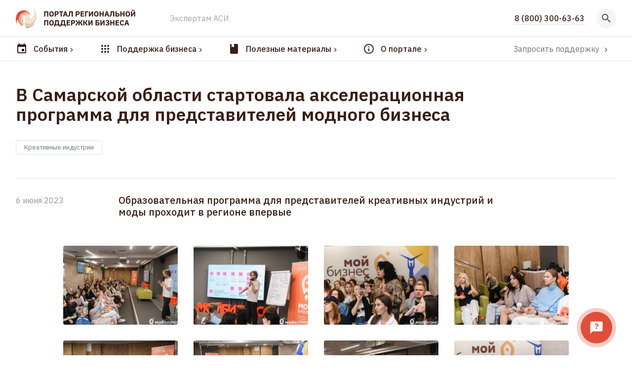

--- FILE ---
content_type: text/html; charset=UTF-8
request_url: https://mybiz63.ru/posts/news/v-samarskoi-oblasti-startovala-akseleracionnaia-
body_size: 24023
content:
<!DOCTYPE html>
<html lang="ru">

<head>
  <meta charset="utf-8">
  <meta name="viewport" content="width=device-width, initial-scale=1">

  <title>
    В Самарской области стартовала акселерационная программа для представителей модного бизнеса | Развитие малого и среднего предпринимательства | Национальный проект | mybiz63 / майбиз63
  </title>
  <meta name="description" content="Информация об услугах и бизнес-мероприятиях региона: полезные бизнес-кейсы, календарь обучающих программ и поисковик услуг.">

  <link href="https://fonts.googleapis.com/css?family=IBM+Plex+Sans:200,400,500,600,700&display=swap&subset=cyrillic" rel="stylesheet">
      <link href="https://fonts.googleapis.com/css?family=IBM+Plex+Serif:400,400i,500,500i,600,600i,700&display=swap&subset=cyrillic" rel="stylesheet">
    <link rel="stylesheet" href="/css/main.css?id=79a319114f7c907630b28cf0980b689d">
  <link rel="stylesheet" href="/css/tailwind.css?id=f3176afb852656e0879523d7ad1b342d">
  <style >[wire\:loading], [wire\:loading\.delay], [wire\:loading\.inline-block], [wire\:loading\.inline], [wire\:loading\.block], [wire\:loading\.flex], [wire\:loading\.table], [wire\:loading\.grid], [wire\:loading\.inline-flex] {display: none;}[wire\:loading\.delay\.shortest], [wire\:loading\.delay\.shorter], [wire\:loading\.delay\.short], [wire\:loading\.delay\.long], [wire\:loading\.delay\.longer], [wire\:loading\.delay\.longest] {display:none;}[wire\:offline] {display: none;}[wire\:dirty]:not(textarea):not(input):not(select) {display: none;}input:-webkit-autofill, select:-webkit-autofill, textarea:-webkit-autofill {animation-duration: 50000s;animation-name: livewireautofill;}@keyframes livewireautofill { from {} }</style>
  
  <!-- favicons -->
  <link rel="apple-touch-icon" sizes="180x180" href="/apple-touch-icon.png">
  <link rel="icon" type="image/png" sizes="32x32" href="/favicon-32x32.png">
  <link rel="icon" type="image/png" sizes="16x16" href="/favicon-16x16.png">
  <link rel="manifest" href="/site.webmanifest">
  <link rel="mask-icon" href="/safari-pinned-tab.svg" color="#e04e39">
  <meta name="msapplication-TileColor" content="#e04e39">
  <meta name="theme-color" content="#ffffff">
  <meta class="meta-tag" data-type="property" property="og:locale" content="ru_RU">

  <!-- snippets -->
  <meta property="og:title" content="В Самарской области стартовала акселерационная программа для представителей модного бизнеса">
  <meta property="og:description" content="Информация об услугах и бизнес-мероприятиях региона: полезные бизнес-кейсы, календарь обучающих программ и поисковик услуг.">
  <meta property="og:image" content="https://247510.selcdn.ru/mybiz-static/logo-dark-snippet.png">
    <meta name="twitter:card" content="summary">

  <meta property="og:site_name" content="Портал государственной поддержки бизнеса Самарской области | mybiz63.ru">
  
</head>

<body class="tw-flex tw-flex-col tw-min-h-screen tw-text-beige-900 tw-relative tw-font-body">

  
  <div wire:id="Evb8RdlyeOeRTyU009ER" wire:initial-data="{&quot;fingerprint&quot;:{&quot;id&quot;:&quot;Evb8RdlyeOeRTyU009ER&quot;,&quot;name&quot;:&quot;callback-modal&quot;,&quot;locale&quot;:&quot;ru&quot;,&quot;path&quot;:&quot;posts\/news\/v-samarskoi-oblasti-startovala-akseleracionnaia-&quot;,&quot;method&quot;:&quot;GET&quot;,&quot;v&quot;:&quot;acj&quot;},&quot;effects&quot;:{&quot;listeners&quot;:[]},&quot;serverMemo&quot;:{&quot;children&quot;:[],&quot;errors&quot;:[],&quot;htmlHash&quot;:&quot;65d7c6ae&quot;,&quot;data&quot;:{&quot;done&quot;:false,&quot;form&quot;:[]},&quot;dataMeta&quot;:[],&quot;checksum&quot;:&quot;1dc0840c7290742df31f207453bbee47ce32f549a6c5f4d092b8e3ccb4122e5f&quot;}}"
  class="tw-fixed tw-z-20 tw-left-0 tw-top-12 tw-w-full"
  x-data="{open:false}"
  x-init="$watch('open', value => { $store.smokes.items.mcallback = value; })"
  x-show="open"
  @mcallback.window="open = true"
  x-transition
  x-cloak
>
  <div class="tw-container tw-mx-auto tw-px-4 md:tw-px-6 lg:tw-px-8 tw-max-w-screen-md">
  <div
      class="tw-bg-white tw-rounded tw-shadow-xl tw-p-8"
      @click.away="open = false"
    >
      <h3 class="tw-font-bold tw-text-2xl tw-mb-6">Заказать звонок</h3>
      <form
      wire:submit.prevent="onSubmit"
      class=""
    >
      <div class="tw-grid tw-grid-cols-1 lg:tw-grid-cols-2 tw-gap-6 tw-mb-6">
        <div >
  <label class="tw-block tw-text-sm tw-text-gray-700 tw-mb-2" for="form.name">
    Ваше имя *
      </label>
  <input
  type="text" class="form-input tw-block tw-rounded tw-border-2 focus:tw-border-red-200 tw-bg-gray-50 focus:tw-bg-white focus:tw-ring-red-200 tw-border-gray-200 tw-w-full" id="form.name" required="required" wire:model="form.name"
>
  </div>

        <div x-data="{}" x-init="IMask($refs.tel, { mask: '+{7} (000) 000-00-00', lazy: false })">
  <label class="tw-block tw-text-sm tw-text-gray-700 tw-mb-2" for="form.tel">
    Телефон *
      </label>
  <input
  type="tel" class="form-input tw-block tw-rounded tw-border-2 focus:tw-border-red-200 tw-bg-gray-50 focus:tw-bg-white focus:tw-ring-red-200 tw-border-gray-200 tw-w-full" x-ref="tel" wire:model="form.tel" id="form.tel" required="required"
>
  </div>

        <div class="lg:tw-col-span-2">
  <label class="tw-block tw-text-sm tw-text-gray-700 tw-mb-2" for="form.body">
    Ваш вопрос
      </label>
  <textarea
  class="form-textarea tw-block tw-rounded tw-border-2 tw-border-gray-200 focus:tw-border-red-200 tw-bg-gray-50 focus:tw-bg-white focus:tw-ring-red-200 tw-w-full" maxlength="5000" wire:model="form.body"
></textarea>
  </div>
      </div>

      <button class="tw-inline-block tw-rounded focus:tw-ring focus:tw-ring-red-200 tw-font-medium tw-py-3 tw-px-5 tw-bg-red-600 tw-text-white hover:tw-bg-red-650 tw-inline-flex tw-flex-row tw-items-center" type="submit" wire:loading.attr="disabled" wire:target="onSubmit" >
  Отправить
        <svg class="tw-ml-2 tw-inline-block" wire:loading.remove="wire:loading.remove" wire:target="onSubmit" width="9" height="9" xmlns="http://www.w3.org/2000/svg" viewBox="0 0 7 7" style="enable-background:new 0 0 7 7" xml:space="preserve">
  <path fill="currentColor" d="M4.6.6H3l1.4 2.2h-4v1.4h4L3 6.4h1.6l2-2.9z"/>
</svg>
        <span class="tw-ml-2" wire:loading wire:target="onSubmit">
          <svg class="tw-animate-spin tw-h-4 tw-w-4 tw-text-white" xmlns="http://www.w3.org/2000/svg" fill="none" viewBox="0 0 24 24">
  <circle class="tw-opacity-25" cx="12" cy="12" r="10" stroke="currentColor" stroke-width="4"></circle>
  <path class="tw-opacity-75" fill="currentColor" d="M4 12a8 8 0 018-8V0C5.373 0 0 5.373 0 12h4zm2 5.291A7.962 7.962 0 014 12H0c0 3.042 1.135 5.824 3 7.938l3-2.647z"></path>
</svg>
        </span>
</button>
    </form>
    </div>
</div>
</div>



<!-- Livewire Component wire-end:Evb8RdlyeOeRTyU009ER -->
  <header
  id="page-header"
  class="tw-bg-white"
  x-data
  @menu.window="if ($event.detail) {
    $el.classList.add('tw-z-20');
  } else {
    $el.classList.remove('tw-z-20');
  }"
>
  <div class="tw-container tw-mx-auto tw-px-4 md:tw-px-6 lg:tw-px-8 tw-max-w-screen-2xl">
  <div wire:id="jelyuD8Uj7LW7y9hspfD" wire:initial-data="{&quot;fingerprint&quot;:{&quot;id&quot;:&quot;jelyuD8Uj7LW7y9hspfD&quot;,&quot;name&quot;:&quot;site-header-top&quot;,&quot;locale&quot;:&quot;ru&quot;,&quot;path&quot;:&quot;posts\/news\/v-samarskoi-oblasti-startovala-akseleracionnaia-&quot;,&quot;method&quot;:&quot;GET&quot;,&quot;v&quot;:&quot;acj&quot;},&quot;effects&quot;:{&quot;listeners&quot;:[]},&quot;serverMemo&quot;:{&quot;children&quot;:[],&quot;errors&quot;:[],&quot;htmlHash&quot;:&quot;5aa89706&quot;,&quot;data&quot;:{&quot;state&quot;:false,&quot;query&quot;:&quot;&quot;,&quot;results&quot;:null},&quot;dataMeta&quot;:[],&quot;checksum&quot;:&quot;6cba1b5ca4b84ebda91e4e068b239d4d2ff8c829e60811bacabbe5f15d63bb16&quot;}}"
  class="tw-w-full"
  x-data="{ open: false }"
  x-init="$watch('open', value => {
    $store.smokes.items.headerSearch = value;
    $nextTick(() => $refs.input.focus() );
  })"
>
  <div class="tw-flex tw-flex-row tw-items-center tw-py-4"
    @click.away="open = false"
  >
    <div>
      <a
        class="site-logo tw-block tw-w-11 sm:tw-w-auto tw-overflow-hidden"
        href="https://mybiz63.ru"
      >
        <img
          src="/i/logos/main.svg?id=2823374d4923b9fef0bdb2ae0c3f3555"
          alt="Портал региональной поддержки бизнеса"
          class="tw-max-w-none"
        >
      </a>
    </div>
    <div class="tw-w-4 md:tw-w-8 xl:tw-w-16"></div>
    <div class="tw-flex tw-flex-1 md:tw-relative">
      <div x-show="!open" class="tw-hidden lg:tw-flex tw-flex-1 tw-flex-row">
        <div>
                      <a class="hover:tw-text-red-600 tw-mr-6 tw-text-gray-400" href="https://mybiz63.ru/asi" >
  Экспертам АСИ
</a>
                  </div>
        <div class="tw-flex-1"></div>
        <a class="hover:tw-text-red-600 tw-font-medium tw-border-b tw-border-dashed tw-border-gray-300" href="tel:8 (800) 300-63-63" >
  8 (800) 300-63-63
</a>
      </div>
      <div x-show="open" class="tw-flex tw-flex-1  tw-z-20" x-cloak>
        <input
          x-ref="input"
          
          wire:model.debounce="query"
          @keyup.esc="open = false"
          type="text"
          class="header-search-input tw-w-full tw-bg-gray-1001 tw-rounded tw-h-10 tw-px-3 focus:tw-border-blue-600 focus:tw-ring-red-300 focus:tw-outline-none focus:tw-ring-2 tw-pr-10"
          
          placeholder="Поиск..."
        >
              </div>
    </div>
    <div class="tw-w-6"></div>
    <div>
      <button
        @click="open = !open;"
        class="tw-bg-gray-100 tw-text-center tw-rounded-full tw-relative tw-z-20"
        style="font-size: 0"
      >
        <div class="tw-p-2">
          <span wire:loading.remove>
            <svg viewBox="0 0 24 24" xmlns="http://www.w3.org/2000/svg" width="24" height="24" role="presentation" fill="currentColor" class="tw-inline-block tw-text-gray-600" x-show="!open"><path d="M9.5,3A6.5,6.5 0 0,1 16,9.5C16,11.11 15.41,12.59 14.44,13.73L14.71,14H15.5L20.5,19L19,20.5L14,15.5V14.71L13.73,14.44C12.59,15.41 11.11,16 9.5,16A6.5,6.5 0 0,1 3,9.5A6.5,6.5 0 0,1 9.5,3M9.5,5C7,5 5,7 5,9.5C5,12 7,14 9.5,14C12,14 14,12 14,9.5C14,7 12,5 9.5,5Z" /></svg>
            <svg viewBox="0 0 24 24" xmlns="http://www.w3.org/2000/svg" width="24" height="24" role="presentation" fill="currentColor" class="tw-inline-block tw-text-gray-600" x-cloak="1" x-show="open"><path d="M19,6.41L17.59,5L12,10.59L6.41,5L5,6.41L10.59,12L5,17.59L6.41,19L12,13.41L17.59,19L19,17.59L13.41,12L19,6.41Z" /></svg>
          </span>
          <svg wire:loading class="tw-animate-spin tw-text-red-600" width="24" height="24" xmlns="http://www.w3.org/2000/svg" fill="none" viewBox="0 0 24 24" style="padding: 3px">
            <circle class="tw-opacity-25" cx="12" cy="12" r="10" stroke="currentColor" stroke-width="4"></circle>
            <path class="tw-opacity-75" fill="currentColor" d="M4 12a8 8 0 018-8V0C5.373 0 0 5.373 0 12h4zm2 5.291A7.962 7.962 0 014 12H0c0 3.042 1.135 5.824 3 7.938l3-2.647z"></path>
          </svg>
        </div>
      </button>
    </div>
  </div>
  <div class="tw-flex tw-flex-col lg:tw-hidden md:tw-flex-row tw-mb-3">
    <div class="tw-hidden sm:tw-flex">
              <a class="hover:tw-text-red-600 tw-mb-2 tw-inline-block tw-mr-6 tw-text-gray-400" href="https://mybiz63.ru/asi" target="_blank" >
  Экспертам АСИ
</a>
          </div>
    <div class="tw-flex-1"></div>
    <div>
      <a class="hover:tw-text-red-600 tw-font-semibold tw-w-auto tw-border-b tw-border-dashed tw-border-gray-200" href="tel:8 (800) 300-63-63" >
  8 (800) 300-63-63
</a>
    </div>
  </div>
</div>

<!-- Livewire Component wire-end:jelyuD8Uj7LW7y9hspfD -->
</div>
  <div class="tw-border-b tw-border-gray-200"></div>
  <div class="tw-container tw-mx-auto tw-px-4 md:tw-px-6 lg:tw-px-8 tw-max-w-screen-2xl">
  <div
  x-data="{current: null, opened: false}"
  @click.away="opened = false"
  x-init="$watch('opened', value => { $store.smokes.items.headerMenu = value; $dispatch('menu', value) })"
>
  <div class="tw-flex tw-flex-col tw-items-center md:tw-flex-row">
          <a class="hover:tw-text-red-600 tw-mr-5 lg:tw-mr-12 tw-py-3 tw-relative tw-flex tw-flex-row tw-items-center" @click.prevent="current = 'events'; opened=true" x-bind:class="opened && current === 'events' && 'tw-text-red'" href="https://mybiz63.ru/posts" >
  <svg viewBox="0 0 24 24" xmlns="http://www.w3.org/2000/svg" width="24" height="24" role="presentation" fill="currentColor" class="tw-inline-block tw-mr-3"><path d="M19,19H5V8H19M16,1V3H8V1H6V3H5C3.89,3 3,3.89 3,5V19A2,2 0 0,0 5,21H19A2,2 0 0,0 21,19V5C21,3.89 20.1,3 19,3H18V1M17,12H12V17H17V12Z" /></svg>
        <span class="tw-font-medium tw-whitespace-nowrap">События</span>
        <div
          class="tw-absolute tw-w-full tw-h-full tw-left-0 tw-border-b-2 tw-border-red-600 tw-z-30 tw-mt-1"
          x-show="opened && current === 'events'"
          x-transition.opacity
          x-cloak
        ></div>
        <svg viewBox="0 0 24 24" xmlns="http://www.w3.org/2000/svg" width="16" height="16" role="presentation" fill="currentColor" class="tw-mt-1 "><path d="M8.59,16.58L13.17,12L8.59,7.41L10,6L16,12L10,18L8.59,16.58Z" /></svg>
</a>
          <a class="hover:tw-text-red-600 tw-mr-5 lg:tw-mr-12 tw-py-3 tw-relative tw-flex tw-flex-row tw-items-center" @click.prevent="current = 'supp'; opened=true" x-bind:class="opened && current === 'supp' && 'tw-text-red'" href="https://mybiz63.ru/organizations" >
  <svg viewBox="0 0 24 24" xmlns="http://www.w3.org/2000/svg" width="24" height="24" role="presentation" fill="currentColor" class="tw-inline-block tw-mr-3"><path d="M12 16C13.1 16 14 16.9 14 18S13.1 20 12 20 10 19.1 10 18 10.9 16 12 16M12 10C13.1 10 14 10.9 14 12S13.1 14 12 14 10 13.1 10 12 10.9 10 12 10M12 4C13.1 4 14 4.9 14 6S13.1 8 12 8 10 7.1 10 6 10.9 4 12 4M6 16C7.1 16 8 16.9 8 18S7.1 20 6 20 4 19.1 4 18 4.9 16 6 16M6 10C7.1 10 8 10.9 8 12S7.1 14 6 14 4 13.1 4 12 4.9 10 6 10M6 4C7.1 4 8 4.9 8 6S7.1 8 6 8 4 7.1 4 6 4.9 4 6 4M18 16C19.1 16 20 16.9 20 18S19.1 20 18 20 16 19.1 16 18 16.9 16 18 16M18 10C19.1 10 20 10.9 20 12S19.1 14 18 14 16 13.1 16 12 16.9 10 18 10M18 4C19.1 4 20 4.9 20 6S19.1 8 18 8 16 7.1 16 6 16.9 4 18 4Z" /></svg>
        <span class="tw-font-medium tw-whitespace-nowrap">Поддержка бизнеса</span>
        <div
          class="tw-absolute tw-w-full tw-h-full tw-left-0 tw-border-b-2 tw-border-red-600 tw-z-30 tw-mt-1"
          x-show="opened && current === 'supp'"
          x-transition.opacity
          x-cloak
        ></div>
        <svg viewBox="0 0 24 24" xmlns="http://www.w3.org/2000/svg" width="16" height="16" role="presentation" fill="currentColor" class="tw-mt-1 "><path d="M8.59,16.58L13.17,12L8.59,7.41L10,6L16,12L10,18L8.59,16.58Z" /></svg>
</a>
          <a class="hover:tw-text-red-600 tw-mr-5 lg:tw-mr-12 tw-py-3 tw-relative tw-flex tw-flex-row tw-items-center" @click.prevent="current = 'materials'; opened=true" x-bind:class="opened && current === 'materials' && 'tw-text-red'" href="https://mybiz63.ru/materials" >
  <svg viewBox="0 0 24 24" xmlns="http://www.w3.org/2000/svg" width="24" height="24" role="presentation" fill="currentColor" class="tw-inline-block tw-mr-3"><path d="M18,22A2,2 0 0,0 20,20V4C20,2.89 19.1,2 18,2H12V9L9.5,7.5L7,9V2H6A2,2 0 0,0 4,4V20A2,2 0 0,0 6,22H18Z" /></svg>
        <span class="tw-font-medium tw-whitespace-nowrap">Полезные материалы</span>
        <div
          class="tw-absolute tw-w-full tw-h-full tw-left-0 tw-border-b-2 tw-border-red-600 tw-z-30 tw-mt-1"
          x-show="opened && current === 'materials'"
          x-transition.opacity
          x-cloak
        ></div>
        <svg viewBox="0 0 24 24" xmlns="http://www.w3.org/2000/svg" width="16" height="16" role="presentation" fill="currentColor" class="tw-mt-1 "><path d="M8.59,16.58L13.17,12L8.59,7.41L10,6L16,12L10,18L8.59,16.58Z" /></svg>
</a>
          <a class="hover:tw-text-red-600 tw-mr-5 lg:tw-mr-12 tw-py-3 tw-relative tw-flex tw-flex-row tw-items-center" @click.prevent="current = 'about'; opened=true" x-bind:class="opened && current === 'about' && 'tw-text-red'" href="https://mybiz63.ru" >
  <svg viewBox="0 0 24 24" xmlns="http://www.w3.org/2000/svg" width="24" height="24" role="presentation" fill="currentColor" class="tw-inline-block tw-mr-3"><path d="M11,9H13V7H11M12,20C7.59,20 4,16.41 4,12C4,7.59 7.59,4 12,4C16.41,4 20,7.59 20,12C20,16.41 16.41,20 12,20M12,2A10,10 0 0,0 2,12A10,10 0 0,0 12,22A10,10 0 0,0 22,12A10,10 0 0,0 12,2M11,17H13V11H11V17Z" /></svg>
        <span class="tw-font-medium tw-whitespace-nowrap">О портале</span>
        <div
          class="tw-absolute tw-w-full tw-h-full tw-left-0 tw-border-b-2 tw-border-red-600 tw-z-30 tw-mt-1"
          x-show="opened && current === 'about'"
          x-transition.opacity
          x-cloak
        ></div>
        <svg viewBox="0 0 24 24" xmlns="http://www.w3.org/2000/svg" width="16" height="16" role="presentation" fill="currentColor" class="tw-mt-1 "><path d="M8.59,16.58L13.17,12L8.59,7.41L10,6L16,12L10,18L8.59,16.58Z" /></svg>
</a>
        <div class="tw-ml-auto tw-hidden lg:tw-block tw-text-sm xl:tw-text-base tw-leading-3">
      <a
        href="https://mybiz63.ru/claim"
        class="tw-flex tw-flex-row tw-items-center hover:tw-bg-gray-100 tw-rounded tw-px-3 tw-py-1 tw-text-gray-500 tw-mr-auto"
      >
        <span>Запросить поддержку</span>
        <svg viewBox="0 0 24 24" xmlns="http://www.w3.org/2000/svg" width="18" height="18" role="presentation" fill="currentColor" class="tw-mt-1 tw-ml-1"><path d="M8.59,16.58L13.17,12L8.59,7.41L10,6L16,12L10,18L8.59,16.58Z" /></svg>
      </a>
    </div>
  </div>

  <div
    class="tw-absolute tw-w-full tw-left-0  tw-bg-white tw-border-t tw-border-gray-200 tw-z-20 tw-transform-gpu tw-transition"
    x-show="opened"
    x-cloak
    
    
  >
    <div class="tw-py-6">
      <div class="tw-container tw-mx-auto tw-px-4 md:tw-px-6 lg:tw-px-8 tw-max-w-screen-2xl">
  <div class="tw-py-4 tw-relative">
                      <div
  class="tw-flex md:tw-flex-row tw-flex-col" x-show="current === 'events'"
>
  <div class="md:tw-w-1/4 tw-mb-6">
          <a class="hover:tw-text-red-600 tw-block tw-text-xl tw-font-semibold tw-mb-4" href="https://mybiz63.ru/posts/news" >
  Новости
</a>
          <a class="hover:tw-text-red-600 tw-block tw-text-xl tw-font-semibold tw-mb-4" href="https://mybiz63.ru/posts/stories" >
  Истории успеха
</a>
          <a class="hover:tw-text-red-600 tw-block tw-text-xl tw-font-semibold tw-mb-4" href="https://mybiz63.ru/posts/events" >
  Мероприятия
</a>
          <a class="hover:tw-text-red-600 tw-block tw-text-xl tw-font-semibold tw-mb-4" href="https://mybiz63.ru/galleries" >
  Фотоотчеты
</a>
          <a class="hover:tw-text-red-600 tw-block tw-text-xl tw-font-semibold tw-mb-4" href="https://mybiz63.ru/posts/calendar" >
  Календарь мероприятий
</a>
      </div>
  <div class="tw-w-12"></div>
  <div class="tw-flex-1 tw-max-w-screen-lg">
    <h6 class="tw-text-sm tw-mb-6 tw-text-gray-600">
      Последние события
    </h6>
    <div class="tw-grid lg:tw-grid-cols-3 tw-grid-cols-2 md:tw-gap-8 tw-gap-6">
              <div class="tw-flex tw-flex-col tw-h-full">
  <a class="hover:tw-text-red-600 tw-flex tw-flex-col post-card" href="https://mybiz63.ru/posts/news/bolee-360-mln-rublei-privlekli-regionalnye-msp-v" >
  <div class="tw-mb-4 tw-aspect-w-15 tw-aspect-h-9">
        <img
      data-src="https://247510.selcdn.ru/mybiz_production/posts/images/thumbnails/th_6cc8d3be9a5c53379ae7a47e2a2cbfb85dd49f24.jpg"
    class="lazyload tw-w-full tw-rounded tw-text-center tw-bg-gray-100 tw-object-cover"
  >
      </div>
        <div class="tw-mb-3">
      <span  class="tw-text-gray-500" >
        <div >
          <span>
            10 ноября 2025
          </span>

                  </div>
      </span>
    </div>
    <div class="post-card-body">
      <div class="tw-block">
        <h4 class="post-card-title tw-font-semibold tw-text-lg tw-mb-2">Более 360 млн рублей привлекли региональные МСП в сфере научно-технической деятельности</h4>
              </div>
          </div>
</a>
  
</div>
              <div class="tw-flex tw-flex-col tw-h-full">
  <a class="hover:tw-text-red-600 tw-flex tw-flex-col post-card" href="https://mybiz63.ru/posts/events/onlain-intensiv-kak-masstabirovat-biznes-na-wild" >
  <div class="tw-mb-4 tw-aspect-w-15 tw-aspect-h-9">
        <img
      data-src="https://247510.selcdn.ru/mybiz_production/posts/images/thumbnails/th_2010891a05fa32c4bd4827eaaf66c309124150c9.jpg"
    class="lazyload tw-w-full tw-rounded tw-text-center tw-bg-gray-100 tw-object-cover"
  >
      </div>
        <div class="tw-mb-3">
      <span  class="tw-text-gray-500" >
        <div >
          <span>
            8 декабря 2025
          </span>

                      – <span class="tw-mt-1 tw-text-gray-500">
              понедельник, 13:00
            </span>
                  </div>
      </span>
    </div>
    <div class="post-card-body">
      <div class="tw-block">
        <h4 class="post-card-title tw-font-semibold tw-text-lg tw-mb-2">Онлайн-интенсив «Как масштабировать бизнес на Wildberries»</h4>
              </div>
          </div>
</a>
  
</div>
              <div class="tw-flex tw-flex-col tw-h-full tw-hidden lg:tw-flex">
  <a class="hover:tw-text-red-600 tw-flex tw-flex-col post-card" href="https://mybiz63.ru/posts/events/onlain-intensiv-voronka-prodaz-ot-ozon" >
  <div class="tw-mb-4 tw-aspect-w-15 tw-aspect-h-9">
        <img
      data-src="https://247510.selcdn.ru/mybiz_production/posts/images/thumbnails/th_b5efed0e37e1d76dc338d47c6ccc5ac64323de92.jpg"
    class="lazyload tw-w-full tw-rounded tw-text-center tw-bg-gray-100 tw-object-cover"
  >
      </div>
        <div class="tw-mb-3">
      <span  class="tw-text-gray-500" >
        <div >
          <span>
            3 ноября 2025
          </span>

                      – <span class="tw-mt-1 tw-text-gray-500">
              понедельник, 14:00
            </span>
                  </div>
      </span>
    </div>
    <div class="post-card-body">
      <div class="tw-block">
        <h4 class="post-card-title tw-font-semibold tw-text-lg tw-mb-2">Онлайн-интенсив «Воронка продаж» от Ozon</h4>
              </div>
          </div>
</a>
  
</div>
          </div>
  </div>
</div>
                      <div class="tw-flex lg:tw-flex-row tw-flex-col tw-pr-12" x-show="current === 'supp'">
  <div class="lg:tw-w-1/4 tw-mb-6">
    
    <div class="tw-mb-8">
              <a class="hover:tw-text-red-600 tw-block tw-text-xl tw-font-semibold tw-mb-4" href="https://mybiz63.ru/service-categories" >
  Категории поддержки
</a>
              <a class="hover:tw-text-red-600 tw-block tw-text-xl tw-font-semibold tw-mb-4" href="https://mybiz63.ru/organizations" >
  Организации поддержки
</a>
          </div>
    <div class="tw-mb-4">
      <a class="tw-inline-block tw-rounded focus:tw-ring focus:tw-ring-red-200 tw-font-medium tw-py-3 tw-px-5 tw-bg-white tw-text-red-600 tw-border tw-border-red-600 hover:tw-text-red-650 hover:tw-border-red-650 hover:tw-bg-gray-50" href="https://mybiz63.ru/claim" >
  Запросить поддержку бизнеса
</a>
    </div>
  </div>
  <div class="tw-w-12"></div>
  <div class="tw-flex-1">
    <h6 class="tw-text-sm tw-mb-6 tw-text-gray-600">
      Категории поддержки
    </h6>
    <div class="tw-grid tw-grid-cols-1 sm:tw-grid-cols-2 md:tw-grid-cols-3 tw-gap-y-4 tw-gap-x-6 tw-mb-8">
              <a class="hover:tw-text-red-600 tw-flex tw-flex-row tw-items-center tw-border tw-py-3 tw-px-3 tw-rounded hover:tw-bg-gray-50 hover:tw-border-red-200" href="https://mybiz63.ru/service-categories/uslugi-regionalnogo-centra-moi-biznes" >
  <img
      data-src="https://247510.selcdn.ru/mybiz_production/service-category-icons-red/fXbzardep5BAPVbL9ctOSbbKTp5uzOrUoH9mGpBQ.svg"
    class="lazyload tw-w-10 tw-h-10 tw-mr-4"
  >
  <span class="tw-font-semibold" >
    Услуги регионального центра  «Мой бизнес»
  </span>
</a>
              <a class="hover:tw-text-red-600 tw-flex tw-flex-row tw-items-center tw-border tw-py-3 tw-px-3 tw-rounded hover:tw-bg-gray-50 hover:tw-border-red-200" href="https://mybiz63.ru/service-categories/podderzka-korporacii-msp" >
  <img
      data-src="https://247510.selcdn.ru/mybiz_production/service-category-icons/Hp9iSfbXUk3rNABzHd2DErx2xvTJeRYuTiA0BhQV.svg"
    class="lazyload tw-w-10 tw-h-10 tw-mr-4"
  >
  <span class="tw-font-semibold" >
    Поддержка Корпорации МСП
  </span>
</a>
              <a class="hover:tw-text-red-600 tw-flex tw-flex-row tw-items-center tw-border tw-py-3 tw-px-3 tw-rounded hover:tw-bg-gray-50 hover:tw-border-red-200" href="https://mybiz63.ru/service-categories/podderzka-kinoproizvodstva" >
  <img
      data-src="https://247510.selcdn.ru/mybiz_production/service-category-icons/17mdKDCUhC66VwhtOspLk6tqnMx01uOocFrq3T09.svg"
    class="lazyload tw-w-10 tw-h-10 tw-mr-4"
  >
  <span class="tw-font-semibold" >
    Поддержка кинопроизводства
  </span>
</a>
              <a class="hover:tw-text-red-600 tw-flex tw-flex-row tw-items-center tw-border tw-py-3 tw-px-3 tw-rounded hover:tw-bg-gray-50 hover:tw-border-red-200" href="https://mybiz63.ru/service-categories/samozaniatye" >
  <img
      data-src="https://247510.selcdn.ru/mybiz_production/service-category-icons-red/c6PEFvJsvnUmDI8QPJwU3P7Ym33q9uIMYAnW7vd7.svg"
    class="lazyload tw-w-10 tw-h-10 tw-mr-4"
  >
  <span class="tw-font-semibold" >
    Самозанятые
  </span>
</a>
              <a class="hover:tw-text-red-600 tw-flex tw-flex-row tw-items-center tw-border tw-py-3 tw-px-3 tw-rounded hover:tw-bg-gray-50 hover:tw-border-red-200" href="https://mybiz63.ru/service-categories/nacinayushhemu-predprinimatelyu" >
  <img
      data-src="https://247510.selcdn.ru/mybiz_production/service-category-icons-red/a3WLzIiC1m9lLlcltD5E8BUeDD7LeobFiO8JFnhe.svg"
    class="lazyload tw-w-10 tw-h-10 tw-mr-4"
  >
  <span class="tw-font-semibold" >
    Начинающему предпринимателю
  </span>
</a>
              <a class="hover:tw-text-red-600 tw-flex tw-flex-row tw-items-center tw-border tw-py-3 tw-px-3 tw-rounded hover:tw-bg-gray-50 hover:tw-border-red-200" href="https://mybiz63.ru/service-categories/finansovaia-podderzka" >
  <img
      data-src="https://247510.selcdn.ru/mybiz_production/service-category-icons-red/TemjEf2sgfLGhfwG9svuHBBFYsISGdaD26Qa01HB.svg"
    class="lazyload tw-w-10 tw-h-10 tw-mr-4"
  >
  <span class="tw-font-semibold" >
    Финансовая поддержка
  </span>
</a>
              <a class="hover:tw-text-red-600 tw-flex tw-flex-row tw-items-center tw-border tw-py-3 tw-px-3 tw-rounded hover:tw-bg-gray-50 hover:tw-border-red-200" href="https://mybiz63.ru/service-categories/obuchayushchie-programmy" >
  <img
      data-src="https://247510.selcdn.ru/mybiz_production/service-category-icons-red/education.svg"
    class="lazyload tw-w-10 tw-h-10 tw-mr-4"
  >
  <span class="tw-font-semibold" >
    Обучающие программы
  </span>
</a>
              <a class="hover:tw-text-red-600 tw-flex tw-flex-row tw-items-center tw-border tw-py-3 tw-px-3 tw-rounded hover:tw-bg-gray-50 hover:tw-border-red-200" href="https://mybiz63.ru/service-categories/eksportnaia-podderzka" >
  <img
      data-src="https://247510.selcdn.ru/mybiz_production/service-category-icons-red/RotbkxAKtQUni36Bl0VbTLwEaJLuvVLmrj9MtATq.svg"
    class="lazyload tw-w-10 tw-h-10 tw-mr-4"
  >
  <span class="tw-font-semibold" >
    Экспортная поддержка
  </span>
</a>
              <a class="hover:tw-text-red-600 tw-flex tw-flex-row tw-items-center tw-border tw-py-3 tw-px-3 tw-rounded hover:tw-bg-gray-50 hover:tw-border-red-200" href="https://mybiz63.ru/service-categories/federalnye-programmy-podderzhki" >
  <img
      data-src="https://247510.selcdn.ru/mybiz_production/service-category-icons-red/federal.svg"
    class="lazyload tw-w-10 tw-h-10 tw-mr-4"
  >
  <span class="tw-font-semibold" >
    Федеральные программы поддержки
  </span>
</a>
              <a class="hover:tw-text-red-600 tw-flex tw-flex-row tw-items-center tw-border tw-py-3 tw-px-3 tw-rounded hover:tw-bg-gray-50 hover:tw-border-red-200" href="https://mybiz63.ru/service-categories/investitsionnaya-podderzhka" >
  <img
      data-src="https://247510.selcdn.ru/mybiz_production/service-category-icons-red/mission.svg"
    class="lazyload tw-w-10 tw-h-10 tw-mr-4"
  >
  <span class="tw-font-semibold" >
    Инвестиционная поддержка
  </span>
</a>
              <a class="hover:tw-text-red-600 tw-flex tw-flex-row tw-items-center tw-border tw-py-3 tw-px-3 tw-rounded hover:tw-bg-gray-50 hover:tw-border-red-200" href="https://mybiz63.ru/service-categories/malye-texnologiceskie-kompanii" >
  <img
      data-src="https://247510.selcdn.ru/mybiz_production/service-category-icons/O4E0ASDLErtA6hL938zgjtKAQyJekZuC6per8Jdv.svg"
    class="lazyload tw-w-10 tw-h-10 tw-mr-4"
  >
  <span class="tw-font-semibold" >
    Малые технологические компании
  </span>
</a>
              <a class="hover:tw-text-red-600 tw-flex tw-flex-row tw-items-center tw-border tw-py-3 tw-px-3 tw-rounded hover:tw-bg-gray-50 hover:tw-border-red-200" href="https://mybiz63.ru/service-categories/kreativnye-industrii" >
  <img
      data-src="https://247510.selcdn.ru/mybiz_production/service-category-icons/cMOSSUlXlbnpwEHpFrvzTfeMq6YcTicQFjdY3OnY.svg"
    class="lazyload tw-w-10 tw-h-10 tw-mr-4"
  >
  <span class="tw-font-semibold" >
    Креативные индустрии
  </span>
</a>
              <a class="hover:tw-text-red-600 tw-flex tw-flex-row tw-items-center tw-border tw-py-3 tw-px-3 tw-rounded hover:tw-bg-gray-50 hover:tw-border-red-200" href="https://mybiz63.ru/service-categories/socialnyi-kontrakt" >
  <img
      data-src="https://247510.selcdn.ru/mybiz_production/service-category-icons/JGxxTp9dAM358pDEPn4wKVyJTmShMBOWAq0ZsZyV.svg"
    class="lazyload tw-w-10 tw-h-10 tw-mr-4"
  >
  <span class="tw-font-semibold" >
    Социальный контракт
  </span>
</a>
              <a class="hover:tw-text-red-600 tw-flex tw-flex-row tw-items-center tw-border tw-py-3 tw-px-3 tw-rounded hover:tw-bg-gray-50 hover:tw-border-red-200" href="https://mybiz63.ru/service-categories/podderzka-lic-s-ovz" >
  <img
      data-src="https://247510.selcdn.ru/mybiz_production/service-category-icons/MtXd7K7VgofKmz83SGRGL8FnfqmZL2RzOsg6yisM.svg"
    class="lazyload tw-w-10 tw-h-10 tw-mr-4"
  >
  <span class="tw-font-semibold" >
    Поддержка лиц с ОВЗ
  </span>
</a>
              <a class="hover:tw-text-red-600 tw-flex tw-flex-row tw-items-center tw-border tw-py-3 tw-px-3 tw-rounded hover:tw-bg-gray-50 hover:tw-border-red-200" href="https://mybiz63.ru/service-categories/nalogovye-lgoty" >
  <img
      data-src="https://247510.selcdn.ru/mybiz_production/service-category-icons-red/1deVW9unuKTdRZnx1WP644Ewt1rSOcl8thFsUkDz.svg"
    class="lazyload tw-w-10 tw-h-10 tw-mr-4"
  >
  <span class="tw-font-semibold" >
    Налоговые льготы
  </span>
</a>
              <a class="hover:tw-text-red-600 tw-flex tw-flex-row tw-items-center tw-border tw-py-3 tw-px-3 tw-rounded hover:tw-bg-gray-50 hover:tw-border-red-200" href="https://mybiz63.ru/service-categories/podderzka-proizvodstva" >
  <img
      data-src="https://247510.selcdn.ru/mybiz_production/service-category-icons-red/6NkZ9NRUrY7A67GebCpPVUkROi6Q5nD0YXtMJCon.svg"
    class="lazyload tw-w-10 tw-h-10 tw-mr-4"
  >
  <span class="tw-font-semibold" >
    Поддержка производства
  </span>
</a>
              <a class="hover:tw-text-red-600 tw-flex tw-flex-row tw-items-center tw-border tw-py-3 tw-px-3 tw-rounded hover:tw-bg-gray-50 hover:tw-border-red-200" href="https://mybiz63.ru/service-categories/semeinye-predpriiatiia" >
  <img
      data-src="https://247510.selcdn.ru/mybiz_production/service-category-icons/98RRuTh30tphFB0L4Xdwcb8HYyNYdZ0EJ8zbQXtD.svg"
    class="lazyload tw-w-10 tw-h-10 tw-mr-4"
  >
  <span class="tw-font-semibold" >
    Семейные предприятия
  </span>
</a>
              <a class="hover:tw-text-red-600 tw-flex tw-flex-row tw-items-center tw-border tw-py-3 tw-px-3 tw-rounded hover:tw-bg-gray-50 hover:tw-border-red-200" href="https://mybiz63.ru/service-categories/konkursy-i-granty" >
  <img
      data-src="https://247510.selcdn.ru/mybiz_production/service-category-icons-red/VsdB0v4mjPRksz5XxsWxgKEEddqtZeQD6M4UfVk5.svg"
    class="lazyload tw-w-10 tw-h-10 tw-mr-4"
  >
  <span class="tw-font-semibold" >
    Конкурсы и гранты
  </span>
</a>
              <a class="hover:tw-text-red-600 tw-flex tw-flex-row tw-items-center tw-border tw-py-3 tw-px-3 tw-rounded hover:tw-bg-gray-50 hover:tw-border-red-200" href="https://mybiz63.ru/service-categories/socialnoe-predprinimatelstvo" >
  <img
      data-src="https://247510.selcdn.ru/mybiz_production/service-category-icons/pdKA4gxyGozsoY8Rg5ghqRy3z7CMlMvruzoxd2m7.png"
    class="lazyload tw-w-10 tw-h-10 tw-mr-4"
  >
  <span class="tw-font-semibold" >
    Социальное предпринимательство
  </span>
</a>
              <a class="hover:tw-text-red-600 tw-flex tw-flex-row tw-items-center tw-border tw-py-3 tw-px-3 tw-rounded hover:tw-bg-gray-50 hover:tw-border-red-200" href="https://mybiz63.ru/service-categories/zashhita-biznesa" >
  <img
      data-src="https://247510.selcdn.ru/mybiz_production/service-category-icons-red/jUfnl1IP8BJcW6dNytHqMhkQWFbp4XOIGSuj0GXm.svg"
    class="lazyload tw-w-10 tw-h-10 tw-mr-4"
  >
  <span class="tw-font-semibold" >
    Защита бизнеса
  </span>
</a>
              <a class="hover:tw-text-red-600 tw-flex tw-flex-row tw-items-center tw-border tw-py-3 tw-px-3 tw-rounded hover:tw-bg-gray-50 hover:tw-border-red-200" href="https://mybiz63.ru/service-categories/podderzhka-selkhozproizvodstva" >
  <img
      data-src="https://247510.selcdn.ru/mybiz_production/service-category-icons-red/LIh2b7E2ojrhUuWQU6FACJBMw4zUfDeIFJEpO421.svg"
    class="lazyload tw-w-10 tw-h-10 tw-mr-4"
  >
  <span class="tw-font-semibold" >
    Поддержка сельхозпроизводства
  </span>
</a>
              <a class="hover:tw-text-red-600 tw-flex tw-flex-row tw-items-center tw-border tw-py-3 tw-px-3 tw-rounded hover:tw-bg-gray-50 hover:tw-border-red-200" href="https://mybiz63.ru/service-categories/konsultatsionnaya-podderzhka" >
  <img
      data-src="https://247510.selcdn.ru/mybiz_production/service-category-icons-red/SYAtDQc99n43AVh3UZ0RgqPOjh9ljpBMoVLmxZKK.svg"
    class="lazyload tw-w-10 tw-h-10 tw-mr-4"
  >
  <span class="tw-font-semibold" >
    Консультационная поддержка
  </span>
</a>
              <a class="hover:tw-text-red-600 tw-flex tw-flex-row tw-items-center tw-border tw-py-3 tw-px-3 tw-rounded hover:tw-bg-gray-50 hover:tw-border-red-200" href="https://mybiz63.ru/service-categories/imushchestvennaya-podderzhka" >
  <img
      data-src="https://247510.selcdn.ru/mybiz_production/service-category-icons-red/ulS4YMvLXg5pQX10xWDNp4GeCbUmQLoP8UyyDx5m.svg"
    class="lazyload tw-w-10 tw-h-10 tw-mr-4"
  >
  <span class="tw-font-semibold" >
    Имущественная поддержка
  </span>
</a>
              <a class="hover:tw-text-red-600 tw-flex tw-flex-row tw-items-center tw-border tw-py-3 tw-px-3 tw-rounded hover:tw-bg-gray-50 hover:tw-border-red-200" href="https://mybiz63.ru/service-categories/sodeystvie-v-prodvizhenii-produktsii" >
  <img
      data-src="https://247510.selcdn.ru/mybiz_production/service-category-icons-red/KnqxD25LZUIFcj5t4fcwGSnZkfjNZW9T4NcnRUvY.svg"
    class="lazyload tw-w-10 tw-h-10 tw-mr-4"
  >
  <span class="tw-font-semibold" >
    Содействие в продвижении продукции
  </span>
</a>
              <a class="hover:tw-text-red-600 tw-flex tw-flex-row tw-items-center tw-border tw-py-3 tw-px-3 tw-rounded hover:tw-bg-gray-50 hover:tw-border-red-200" href="https://mybiz63.ru/service-categories/podderzka-ucastnikov-svo" >
  <img
      data-src="https://247510.selcdn.ru/mybiz_production/service-category-icons/yN5770qSKpHmPY8vSQQU3Bnq9kaiVinVJIC67jsz.svg"
    class="lazyload tw-w-10 tw-h-10 tw-mr-4"
  >
  <span class="tw-font-semibold" >
    Поддержка участников СВО
  </span>
</a>
            
    </div>
  </div>
</div>
                      <div
  class="tw-flex lg:tw-flex-row tw-flex-col" x-show="current === 'materials'"
>
  <div class="lg:tw-w-1/4 tw-mb-6">
    <h6 class="tw-text-sm tw-mb-6 tw-text-gray-600">
      По категориям
    </h6>
          <a class="hover:tw-text-red-600 tw-block tw-text-xl tw-font-semibold tw-mb-4" href="https://mybiz63.ru/materials?category=" >
  <div class="tw-flex tw-flex-row">
          <img
      src="/i/ui/all-materials.svg?id=d485263be6af5f6eb98314eeae4a535d"
    class="tw-w-8 tw-h-8 tw-mr-3"
  >
          <div>Все</div>
        </div>
</a>
          <a class="hover:tw-text-red-600 tw-block tw-text-xl tw-font-semibold tw-mb-4" href="https://mybiz63.ru/materials?category=sanctions-supp" >
  <div class="tw-flex tw-flex-row">
          <img
      src="https://247510.selcdn.ru/mybiz_production/material-category-icons-red/z55cVS9OR3HXbM1VjlA3YdANwzKtuyKRVKA8uFLn.svg"
    class="tw-w-8 tw-h-8 tw-mr-3"
  >
          <div>Поддержка в условиях санкций</div>
        </div>
</a>
          <a class="hover:tw-text-red-600 tw-block tw-text-xl tw-font-semibold tw-mb-4" href="https://mybiz63.ru/materials?category=stop-crisis" >
  <div class="tw-flex tw-flex-row">
          <img
      src="https://247510.selcdn.ru/mybiz_production/material-category-icons-red/rszl6zhrbxy2tTMMPsZ9B7FSYxJ2ucAWK6kqV56F.svg"
    class="tw-w-8 tw-h-8 tw-mr-3"
  >
          <div>Антикризисные меры</div>
        </div>
</a>
          <a class="hover:tw-text-red-600 tw-block tw-text-xl tw-font-semibold tw-mb-4" href="https://mybiz63.ru/materials?category=base" >
  <div class="tw-flex tw-flex-row">
          <img
      src="https://247510.selcdn.ru/mybiz_production/material-category-icons-red/7Qatk1TuWwyPsoMUiXruPAXDFEOM5GgmJa60BR7Y.svg"
    class="tw-w-8 tw-h-8 tw-mr-3"
  >
          <div>База знаний</div>
        </div>
</a>
          <a class="hover:tw-text-red-600 tw-block tw-text-xl tw-font-semibold tw-mb-4" href="https://mybiz63.ru/materials?category=services" >
  <div class="tw-flex tw-flex-row">
          <img
      src="https://247510.selcdn.ru/mybiz_production/material-category-icons-red/Qlgb9pAmOWJ4UAHVQokBgpRlftVyFLQBTcCo1Xsi.svg"
    class="tw-w-8 tw-h-8 tw-mr-3"
  >
          <div>Полезные сервисы для бизнеса</div>
        </div>
</a>
          <a class="hover:tw-text-red-600 tw-block tw-text-xl tw-font-semibold tw-mb-4" href="https://mybiz63.ru/materials?category=methodical" >
  <div class="tw-flex tw-flex-row">
          <img
      src="https://247510.selcdn.ru/mybiz_production/material-category-icons-red/z55cVS9OR3HXbM1VjlA3YdANwzKtuyKRVKA8uFLn.svg"
    class="tw-w-8 tw-h-8 tw-mr-3"
  >
          <div>Методические материалы</div>
        </div>
</a>
          <a class="hover:tw-text-red-600 tw-block tw-text-xl tw-font-semibold tw-mb-4" href="https://mybiz63.ru/materials?category=info" >
  <div class="tw-flex tw-flex-row">
          <img
      src="https://247510.selcdn.ru/mybiz_production/material-category-icons-red/rszl6zhrbxy2tTMMPsZ9B7FSYxJ2ucAWK6kqV56F.svg"
    class="tw-w-8 tw-h-8 tw-mr-3"
  >
          <div>Информационные материалы</div>
        </div>
</a>
          <a class="hover:tw-text-red-600 tw-block tw-text-xl tw-font-semibold tw-mb-4" href="https://mybiz63.ru/materials?category=org-restrict" >
  <div class="tw-flex tw-flex-row">
          <img
      src="https://247510.selcdn.ru/mybiz_production/service-category-icons-red/ZpoGFOmnRiUmquVdAsn7Bj4ZoVT8iflXflvS8WxQ.svg"
    class="tw-w-8 tw-h-8 tw-mr-3"
  >
          <div>Ограничения по работе организаций</div>
        </div>
</a>
          <a class="hover:tw-text-red-600 tw-block tw-text-xl tw-font-semibold tw-mb-4" href="https://mybiz63.ru/materials?category=mb-pub" >
  <div class="tw-flex tw-flex-row">
          <img
      src="https://247510.selcdn.ru/mybiz_production/material-category-icons-red/z55cVS9OR3HXbM1VjlA3YdANwzKtuyKRVKA8uFLn.svg"
    class="tw-w-8 tw-h-8 tw-mr-3"
  >
          <div>Издание «Мой бизнес»</div>
        </div>
</a>
          <a class="hover:tw-text-red-600 tw-block tw-text-xl tw-font-semibold tw-mb-4" href="https://mybiz63.ru/materials?category=bank-rf" >
  <div class="tw-flex tw-flex-row">
          <img
      src="https://247510.selcdn.ru/mybiz_production/material-category-icons/2WZGgJTy9CWuRdfsqiWLxJLYHeLAnGCisOkYT9Ph.svg"
    class="tw-w-8 tw-h-8 tw-mr-3"
  >
          <div>Финансовая грамотность с Банком России</div>
        </div>
</a>
      </div>
  <div class="tw-w-12"></div>
  <div class="tw-flex-1">
    <h6 class="tw-text-sm tw-mb-6 tw-text-gray-600">
      Последние материалы
    </h6>
    <div class="tw-grid tw-grid-cols-1 md:tw-grid-cols-2 tw-gap-6">
              <div class="">
  <div class="tw-text-gray-400 tw-mb-1">
    18 августа 2025 | 
  </div>
  <a class="hover:tw-text-red-600 tw-block" href="https://mybiz63.ru/materials/novyi-zakon-o-platformennoi-ekonomiki" >
  <h6 class="tw-text-xl tw-font-semibold">Новый закон о платформенной экономики</h6>
</a>
</div>
              <div class="">
  <div class="tw-text-gray-400 tw-mb-1">
    7 июля 2025 | 
  </div>
  <a class="hover:tw-text-red-600 tw-block" href="https://mybiz63.ru/materials/perecen-mer-podderzki-dlia-malyx-texnologiceskix" >
  <h6 class="tw-text-xl tw-font-semibold">Перечень мер поддержки для малых технологических компаний</h6>
</a>
</div>
              <div class="">
  <div class="tw-text-gray-400 tw-mb-1">
    30 октября 2024 | Информационные материалы
  </div>
  <a class="hover:tw-text-red-600 tw-block" href="https://mybiz63.ru/materials/obiazatelnaia-markirovka-tovarov-molocnaia-produ" >
  <h6 class="tw-text-xl tw-font-semibold">Обязательная маркировка товаров: молочная продукция и бутилированная вода</h6>
</a>
</div>
              <div class="">
  <div class="tw-text-gray-400 tw-mb-1">
    25 октября 2024 | База знаний, Методические материалы
  </div>
  <a class="hover:tw-text-red-600 tw-block" href="https://mybiz63.ru/materials/rekomendacii-po-primeneniiu-nalogovoi-amnistii-d" >
  <h6 class="tw-text-xl tw-font-semibold">Рекомендации по применению налоговой амнистии дробления бизнеса</h6>
</a>
</div>
          </div>
  </div>
</div>
                      <div class="tw-flex lg:tw-flex-row tw-flex-col" x-show="current === &#039;about&#039;">
  <div class="lg:tw-w-1/4 tw-mb-6 tw-pr-12 lg:tw-pr-0">
          <a class="hover:tw-text-red-600 tw-block tw-text-xl tw-font-semibold tw-mb-4" href="https://mybiz63.ru/ambassadors" >
  Амбассадоры
</a>
          <a class="hover:tw-text-red-600 tw-block tw-text-xl tw-font-semibold tw-mb-4" href="https://247510.selcdn.ru/mybiz-static/%D0%9F%D0%BE%D1%81%D1%82%D0%B0%D0%BD%D0%BE%D0%B2%D0%BB%D0%B5%D0%BD%D0%B8%D0%B5%20%D0%9F%D1%80%D0%B0%D0%B2%D0%B8%D1%82%D0%B5%D0%BB%D1%8C%D1%81%D1%82%D0%B2%D0%B0%20%D0%A1%D0%B0%D0%BC%D0%B0%D1%80%D1%81%D0%BA%D0%BE%D0%B8%CC%86%20%D0%BE%D0%B1%D0%BB%D0%B0%D1%81%D1%82%D0%B8%20%D0%BE%D1%82%2025.04.2019.rtf" >
  Государственная программа по развитию МСП на 2019-2030 годы
</a>
          <a class="hover:tw-text-red-600 tw-block tw-text-xl tw-font-semibold tw-mb-4" href="https://mybiz63.ru/privacy" >
  Условия использования
</a>
          <a class="hover:tw-text-red-600 tw-block tw-text-xl tw-font-semibold tw-mb-4" href="https://mybiz63.ru/organizations/4" >
  Контакты
</a>
          <a class="hover:tw-text-red-600 tw-block tw-text-xl tw-font-semibold tw-mb-4" href="mailto:info@mybiz63.ru" >
  Техподдержка
</a>
      </div>
  <div class="tw-w-8"></div>
  <div class="tw-flex-1">
    <div class="tw-mb-8">
      <h6 class="tw-text-sm tw-mb-4 tw-text-gray-600">
        Наши проекты
      </h6>
      <div class="tw-grid tw-grid-cols-2 md:tw-grid-cols-3 xl:tw-grid-cols-4 tw-gap-8">
      <a class="hover:tw-text-red-600" href="https://test.mybiz63.ru/" target="_blank" >
  <div class="tw-aspect-w-16 tw-aspect-h-9 tw-mb-3">
        <div class="tw-rounded tw-border hover:tw-border-red-200" style="background-color: #e9f9ff">
          <img
      data-src="/i/misc/projects/test.svg?id=1a8e139d25813d0c826301f17a1fc93c"
    class="lazyload tw-h-full tw-w-full tw-object-contain"
  >
        </div>
      </div>
      <h6 class="tw-font-semibold">
        Онлайн-тест «Склонность к предпринимательству»
      </h6>
</a>
      <a class="hover:tw-text-red-600" href="https://vitrina.mybiz63.ru/" target="_blank" >
  <div class="tw-aspect-w-16 tw-aspect-h-9 tw-mb-3">
        <div class="tw-rounded tw-border hover:tw-border-red-200" style="background-color: #f7eddf">
          <img
      data-src="/i/misc/projects/showcase.svg?id=aaa635717a0880bb30f414deb10c461e"
    class="lazyload tw-h-full tw-w-full tw-object-contain"
  >
        </div>
      </div>
      <h6 class="tw-font-semibold">
        Онлайн витрина «Самарский производитель»
      </h6>
</a>
  </div>
    </div>
    <div class="tw-mb-4">
      <h6 class="tw-text-sm tw-mb-4 tw-text-gray-600">
        Социальные сети
      </h6>
      <div class="tw-text-">
      <a class="hover:tw-text-red-600 tw-mr-1 tw-mb-2 tw-bg-gray-100 tw-rounded-lg tw-inline-block" href="https://vk.com/mybiz63" target="_blank" >
  <div class="tw-w-24 tw-h-24 tw-flex tw-items-center">
        <div class="tw-text-center tw-w-full">
          <div class="tw-w-full tw-mb-1">
            <div class="tw-inline-block">
                              <div class="tw-h-8 tw-w-8">
                  <svg xmlns="http://www.w3.org/2000/svg" xmlns:xlink="http://www.w3.org/1999/xlink" version="1.1" width="100%" height="100%" viewBox="0 0 24 24"><path fill="currentColor" d="M15.07 2H8.93C3.33 2 2 3.33 2 8.93V15.07C2 20.67 3.33 22 8.93 22H15.07C20.67 22 22 20.67 22 15.07V8.93C22 3.33 20.67 2 15.07 2M18.15 16.27H16.69C16.14 16.27 15.97 15.82 15 14.83C14.12 14 13.74 13.88 13.53 13.88C13.24 13.88 13.15 13.96 13.15 14.38V15.69C13.15 16.04 13.04 16.26 12.11 16.26C10.57 16.26 8.86 15.32 7.66 13.59C5.85 11.05 5.36 9.13 5.36 8.75C5.36 8.54 5.43 8.34 5.85 8.34H7.32C7.69 8.34 7.83 8.5 7.97 8.9C8.69 11 9.89 12.8 10.38 12.8C10.57 12.8 10.65 12.71 10.65 12.25V10.1C10.6 9.12 10.07 9.03 10.07 8.68C10.07 8.5 10.21 8.34 10.44 8.34H12.73C13.04 8.34 13.15 8.5 13.15 8.88V11.77C13.15 12.08 13.28 12.19 13.38 12.19C13.56 12.19 13.72 12.08 14.05 11.74C15.1 10.57 15.85 8.76 15.85 8.76C15.95 8.55 16.11 8.35 16.5 8.35H17.93C18.37 8.35 18.47 8.58 18.37 8.89C18.19 9.74 16.41 12.25 16.43 12.25C16.27 12.5 16.21 12.61 16.43 12.9C16.58 13.11 17.09 13.55 17.43 13.94C18.05 14.65 18.53 15.24 18.66 15.65C18.77 16.06 18.57 16.27 18.15 16.27Z" /></svg>
                </div>
                          </div>
          </div>
          <div class="tw-w-full tw-text-sm tw-text-gray-400">
            Вконтакте
          </div>
        </div>

      </div>
</a>
      <a class="hover:tw-text-red-600 tw-mr-1 tw-mb-2 tw-bg-gray-100 tw-rounded-lg tw-inline-block" href="tg://resolve?domain=mybiz63" target="_blank" >
  <div class="tw-w-24 tw-h-24 tw-flex tw-items-center">
        <div class="tw-text-center tw-w-full">
          <div class="tw-w-full tw-mb-1">
            <div class="tw-inline-block">
                              <div class="tw-h-8 tw-w-8">
                  <svg xmlns="http://www.w3.org/2000/svg" viewBox="0 0 24 24" width="100%" height="100%" style="enable-background:new 0 0 24 24" xml:space="preserve"><path fill="currentColor" d="m20.8 3.6-3 1.2c-.7.3-1.4.5-2.1.8-.1 0-.1.1-.2.1-1.4.5-2.8 1.1-4.3 1.6-.6.2-1.1.4-1.7.6-1 .4-2.1.9-3.3 1.3-1.2.5-2.4.9-3.6 1.4-.2.1-.4.2-.6.4-.2.3-.2.5.1.7.1.1.3.2.4.2 1.6.5 3.1 1 4.7 1.5.5-.2.9-.5 1.3-.8 3-1.9 6-3.8 9.1-5.7.2-.1.4-.3.7-.3.1 0 .2 0 .3.1.1.1 0 .2-.1.3-.7.6-1.3 1.2-2 1.8l-3 2.7c-1.1 1-2.2 2-3.4 3-.1.1-.2.2-.2.3V19.5c.3 0 .6-.2.8-.4.7-.7 1.3-1.5 2-2.2.1 0 .2.1.2.1 1.5 1.1 2.9 2.2 4.4 3.2.7.5 1.5.5 1.8-.6.1-.3.1-.5.2-.8 0-.2.1-.4.1-.6.3-1.3.6-2.6.8-3.9.1-.6.2-1.2.4-1.8.1-.2.1-.5.1-.7 0-.2.1-.3.1-.4.1-.4.2-.7.2-1.1l.6-2.8c.1-.4.2-.8.2-1.2.1-.5.3-1.1.3-1.6 0-1-.5-1.4-1.3-1.1z"/></svg>
                </div>
                          </div>
          </div>
          <div class="tw-w-full tw-text-sm tw-text-gray-400">
            Telegram
          </div>
        </div>

      </div>
</a>
  </div>
    </div>
  </div>
</div>
                    <button @click="opened = false" class="tw-absolute tw-top-0 tw-right-0 tw-rounded-full hover:tw-bg-gray-100 tw-p-2">
            <svg viewBox="0 0 24 24" xmlns="http://www.w3.org/2000/svg" width="24" height="24" role="presentation" fill="currentColor" class="tw-text-gray-400"><path d="M19,6.41L17.59,5L12,10.59L6.41,5L5,6.41L10.59,12L5,17.59L6.41,19L12,13.41L17.59,19L19,17.59L13.41,12L19,6.41Z" /></svg>
          </button>
        </div>
</div>

    </div>
    <div
      class="tw-absolute tw-w-full tw-left-0 tw-h-96 tw-z-10 tw-bg-gradient-to-b tw-from-black tw-to-transparent tw-opacity-25"
      @click="opened = false"
    ></div>
  </div>
</div>
</div>
  <div class="tw-border-b tw-border-gray-200"></div>
</header>
  <main class="tw-flex-1" id="app">
    <div class="tw-container tw-mx-auto tw-px-4 md:tw-px-6 lg:tw-px-8 tw-max-w-screen-2xl  tw-overflow-x-hidden">
  <div class="longread-body-container tw-mb-8">
  <article>
    <div class="tw-py-2"></div>
    <div class="tw-my-8">
                    <h1 class="tw-font-semibold tw-text-4xl tw-mb-8 tw-max-w-screen-lg">
          В Самарской области стартовала акселерационная программа для представителей модного бизнеса
        </h1>
            <div class="tw-mb-8">
        <div class="tags-list">
          <span class="d-inline-block py-1 mr-3 small rounded-sm px-3 mb-3 border border-gray-light text-gray">
  Креативные индустрии
</span>      </div>
      </div>
      <div class="tw-border-b"></div>
    </div>


          <div class="row mb-6">
                  <div class="col-md-2 text-muted">
            <time datetime="2023-06-06 09:00:00">
            6 июня 2023
          </time>
          </div>
                <div class="col-md-8">
          <p class="h5">
            Образовательная программа для представителей креативных индустрий и моды проходит в регионе впервые
          </p>
        </div>
      </div>
                  <div class="row mb-6">
        <div class="col-12">
          <div class="tw-mx-auto tw-max-w-screen-lg">
            <div id="gallery-row" class="row">
        <div class="col-12 col-md-6 col-lg-4 col-xl-3 mb-5">
      <img data-src="https://247510.selcdn.ru/mybiz_production/attachments/posts/galleries/th_7e201be9e1f654cdd6b17f017416f9da2ad3773c.jpg" class="w-100 rounded fixed-height-image cursor-pointer lazyload" alt=""
            @click="showGalleryModal(10330)"
      >    </div>
      <div class="col-12 col-md-6 col-lg-4 col-xl-3 mb-5">
      <img data-src="https://247510.selcdn.ru/mybiz_production/attachments/posts/galleries/th_2e98759cae44bc95b99b18734b7a2bbd703c90dd.jpg" class="w-100 rounded fixed-height-image cursor-pointer lazyload" alt=""
            @click="showGalleryModal(10329)"
      >    </div>
      <div class="col-12 col-md-6 col-lg-4 col-xl-3 mb-5">
      <img data-src="https://247510.selcdn.ru/mybiz_production/attachments/posts/galleries/th_4db2ddb7e5fdf537cfac15e42a4f8586e4231d09.jpg" class="w-100 rounded fixed-height-image cursor-pointer lazyload" alt=""
            @click="showGalleryModal(10328)"
      >    </div>
      <div class="col-12 col-md-6 col-lg-4 col-xl-3 mb-5">
      <img data-src="https://247510.selcdn.ru/mybiz_production/attachments/posts/galleries/th_febb7fec8849ef1ba4e7f3c3a2cf4e792103052a.jpg" class="w-100 rounded fixed-height-image cursor-pointer lazyload" alt=""
            @click="showGalleryModal(10327)"
      >    </div>
      <div class="col-12 col-md-6 col-lg-4 col-xl-3 mb-5">
      <img data-src="https://247510.selcdn.ru/mybiz_production/attachments/posts/galleries/th_ecdc6b93cde9f7a3cd21042319c8b86c0a846d50.jpg" class="w-100 rounded fixed-height-image cursor-pointer lazyload" alt=""
            @click="showGalleryModal(10326)"
      >    </div>
      <div class="col-12 col-md-6 col-lg-4 col-xl-3 mb-5">
      <img data-src="https://247510.selcdn.ru/mybiz_production/attachments/posts/galleries/th_6abd8d8ccec7666ae18f67a18ced02a2c4748813.jpg" class="w-100 rounded fixed-height-image cursor-pointer lazyload" alt=""
            @click="showGalleryModal(10325)"
      >    </div>
      <div class="col-12 col-md-6 col-lg-4 col-xl-3 mb-5">
      <img data-src="https://247510.selcdn.ru/mybiz_production/attachments/posts/galleries/th_1c3dbd6f931bb6cf839d801445a8972e2be43f29.jpg" class="w-100 rounded fixed-height-image cursor-pointer lazyload" alt=""
            @click="showGalleryModal(10324)"
      >    </div>
      <div class="col-12 col-md-6 col-lg-4 col-xl-3 mb-5">
      <img data-src="https://247510.selcdn.ru/mybiz_production/attachments/posts/galleries/th_4661a05a17e02bea83929efc5e75a44810473d39.jpg" class="w-100 rounded fixed-height-image cursor-pointer lazyload" alt=""
            @click="showGalleryModal(10323)"
      >    </div>
      <div class="col-12 col-md-6 col-lg-4 col-xl-3 mb-5">
      <img data-src="https://247510.selcdn.ru/mybiz_production/attachments/posts/galleries/th_41b124ec591148e12f9c2bc13f137093583fd754.jpg" class="w-100 rounded fixed-height-image cursor-pointer lazyload" alt=""
            @click="showGalleryModal(10322)"
      >    </div>
      <div class="col-12 col-md-6 col-lg-4 col-xl-3 mb-5">
      <img data-src="https://247510.selcdn.ru/mybiz_production/attachments/posts/galleries/th_cd7638465f0b86cad91ff37c5c39708801b7f572.jpg" class="w-100 rounded fixed-height-image cursor-pointer lazyload" alt=""
            @click="showGalleryModal(10321)"
      >    </div>
      <div class="col-12 col-md-6 col-lg-4 col-xl-3 mb-5">
      <img data-src="https://247510.selcdn.ru/mybiz_production/attachments/posts/galleries/th_075023a43829727488fa350af13ebe7f7f97cc24.jpg" class="w-100 rounded fixed-height-image cursor-pointer lazyload" alt=""
            @click="showGalleryModal(10320)"
      >    </div>
      <div class="col-12 col-md-6 col-lg-4 col-xl-3 mb-5">
      <img data-src="https://247510.selcdn.ru/mybiz_production/attachments/posts/galleries/th_bc4d78eb62a925c473a444aca20c8f96f45c380e.jpg" class="w-100 rounded fixed-height-image cursor-pointer lazyload" alt=""
            @click="showGalleryModal(10319)"
      >    </div>
    <gallery-modal
    v-if="modalOpen"
    :initial-list='[{"id":10330,"url":"https:\/\/247510.selcdn.ru\/mybiz_production\/attachments\/posts\/galleries\/7e201be9e1f654cdd6b17f017416f9da2ad3773c.jpg","likes":0,"liked":false},{"id":10329,"url":"https:\/\/247510.selcdn.ru\/mybiz_production\/attachments\/posts\/galleries\/2e98759cae44bc95b99b18734b7a2bbd703c90dd.jpg","likes":0,"liked":false},{"id":10328,"url":"https:\/\/247510.selcdn.ru\/mybiz_production\/attachments\/posts\/galleries\/4db2ddb7e5fdf537cfac15e42a4f8586e4231d09.jpg","likes":0,"liked":false},{"id":10327,"url":"https:\/\/247510.selcdn.ru\/mybiz_production\/attachments\/posts\/galleries\/febb7fec8849ef1ba4e7f3c3a2cf4e792103052a.jpg","likes":0,"liked":false},{"id":10326,"url":"https:\/\/247510.selcdn.ru\/mybiz_production\/attachments\/posts\/galleries\/ecdc6b93cde9f7a3cd21042319c8b86c0a846d50.jpg","likes":0,"liked":false},{"id":10325,"url":"https:\/\/247510.selcdn.ru\/mybiz_production\/attachments\/posts\/galleries\/6abd8d8ccec7666ae18f67a18ced02a2c4748813.jpg","likes":0,"liked":false},{"id":10324,"url":"https:\/\/247510.selcdn.ru\/mybiz_production\/attachments\/posts\/galleries\/1c3dbd6f931bb6cf839d801445a8972e2be43f29.jpg","likes":0,"liked":false},{"id":10323,"url":"https:\/\/247510.selcdn.ru\/mybiz_production\/attachments\/posts\/galleries\/4661a05a17e02bea83929efc5e75a44810473d39.jpg","likes":0,"liked":false},{"id":10322,"url":"https:\/\/247510.selcdn.ru\/mybiz_production\/attachments\/posts\/galleries\/41b124ec591148e12f9c2bc13f137093583fd754.jpg","likes":0,"liked":false},{"id":10321,"url":"https:\/\/247510.selcdn.ru\/mybiz_production\/attachments\/posts\/galleries\/cd7638465f0b86cad91ff37c5c39708801b7f572.jpg","likes":0,"liked":false},{"id":10320,"url":"https:\/\/247510.selcdn.ru\/mybiz_production\/attachments\/posts\/galleries\/075023a43829727488fa350af13ebe7f7f97cc24.jpg","likes":0,"liked":false},{"id":10319,"url":"https:\/\/247510.selcdn.ru\/mybiz_production\/attachments\/posts\/galleries\/bc4d78eb62a925c473a444aca20c8f96f45c380e.jpg","likes":0,"liked":false}]'
    :current-file-id="currentFileId"
    csrf-token="TxV5IFQ3Rx8poDXXSMlCVQazGFIh8fwHlHVj1jCU"
    @set:id="handleMove"
    @close-request="modalOpen = false"
  ></gallery-modal>
</div>
          </div>
        </div>
      </div>
              <div class="row mb-6 longread-body-row line-height-2">
        <div class="col-md-10 offset-md-1 col-lg-8 offset-lg-2 longread-body longread-beauty">
          <div class="">
          <div>В Самарской области впервые проходит образовательная программа для представителей креативных индустрий и моды. В ней принимают участие руководители компаний легкой промышленности, производители и поставщики, руководители брендов, стилисты, фотографы, дизайнеры - все, кто занимается созданием и развитием креативного продукта.<br><br></div><div>Поддержка творческих людей с предпринимательским талантом – значимое направление в работе областного правительства и Губернатора <strong>Дмитрия Азарова</strong>. Напомним, по инициативе главы региона в 2022 году в столице региона с успехом прошёл первый губернский маркет-фестиваль «Территория моды. Сделано в Самарской области».<br><br></div><div>Организаторами большой образовательной программы стали областное минэкономразвития, региональный центр «Мой бизнес» и Институт развития модной индустрии Beinopen.&nbsp;</div><div>&nbsp;</div><blockquote>«<em>Впервые мы запустили в регионе большой проект, направленный на&nbsp; поддержку и развитие предприятий, создающих креативный продукт. В Самарской области это направление актуально и востребовано – многие местные предприниматели в сфере моды и легкой промышленности уже используют возможность занять свободные ниши после ухода иностранных компаний и найти своего потребителя. Уверен, что эксперты проекта помогут начинающим предпринимателям вырасти в уверенные предприятия, а известным региональным брендам – подарят свежие идеи и вектор для дальнейшего развития</em>», - сказал министр экономического развития и инвестиций Самарской области <strong>Дмитрий Богданов</strong>.&nbsp; &nbsp; &nbsp;</blockquote><div>&nbsp;</div><div>Институт Beinopen с 2019 года занимается акселерацией модных брендов в регионах России совместно с региональными центрами поддержки предпринимательства. Программа Beinopen помогает локальным предприятиям адаптироваться к реалиям современного рынка, выживать и вырастать в ситуации кризиса.</div><div>&nbsp;</div><div>5-6 июня в региональном центре «Мой бизнес» проходит двухдневный образовательный интенсив – «Модные гастроли». Эксперты рассказывают участникам о трендах и эффективных инструментах, необходимых сегодня для создания востребованного и современного продукта. Предусмотрена не только теория, но и практические занятия, а также индивидуальные консультации.&nbsp;</div><div>&nbsp;</div><div>8 июня стартует акселерационный курс для предпринимателей и создателей локальных брендов одежды. Формат обучения подразумевает глубокую практическую работу в сопровождении экспертов, направленную на то, чтобы повысить конкурентоспособность модных бизнесов, помочь адаптироваться к текущим условиям и выйти на новый этап развития. По итогам обучения эксперты отберут 5 брендов для индивидуального консультирования и оказания услуги на выбор: проработка брендинга, ассортимента или социальных сетей.</div><div>&nbsp;</div><div>Программа проходит в рамках нацпроекта «Малое и среднее предпринимательство».<br><br></div><blockquote>«<em>Я очень рада попасть на модные гастроли, я попадала на модные показы Beinopen, регулярно смотрела их лекции. Благодарна центру «Мой бизнес» за такую возможность. Здесь я услышала много полезной информации и надеюсь, что теперь бренды и фабрики региона сплотятся и это станет новой точкой развития для индустрии моды</em>», - поделилась впечатлениями о модных гастролях дизайнер, основательница бренда одежды и сумок Vagtoma <strong>Тома Ваганова</strong>.&nbsp;</blockquote><div><br></div><blockquote>«<em>В своих изделиях я адаптирую русский культурный код под современные реалии стиля, красоты и тем самым поддерживаю тематику ремесел и традиций и народно-художественных промыслов. Образовательная программа крайне важна для всей цепочки участников модного рынка. Это мощная точка объединения представителей креативных индустрий.&nbsp; Очень благодарна центру «Мой бизнес» за то, что в своем регионе могу учиться у профессионалов отрасли</em>», - подчеркнула дизайнер и основатель бренда «Артель Воскресенье» <strong>Светлана Воскресенская</strong>.&nbsp;</blockquote><div><br></div><blockquote>«<em>Знаю про проект Beinopen очень давно. Очень понравилось все, что нам рассказывают эксперты Института, каждая мысль и фраза находит моментальный отклик участников, потому что это действительно так работает</em>», - отметила создатель бренда Bizarre Design <strong>Линда Агамирян</strong>.&nbsp;</blockquote>
        </div>
        </div>
                  <div class="col-md-1">
            <div class="sticky-top longread-sticky-bar mt-md-n4 pt-md-4">
              
            </div>
          </div>
              </div>
          </article>
</div>


  
    

          <div class="tw-mx-auto tw-max-w-screen-xl">
        <div class="also-section pb-5">
    <div class="d">
      <h4 class="tw-text-2xl tw-font-semibold tw-mb-6">Читайте также</h4>
    </div>
    <div class="row">
                      <div class="col-xl-3 col-lg-3 col-md-4 col-sm-6 col-12 d-none d-flex d-sm-flex d-md-flex d-lg-flex">
          
          <div class="tw-flex tw-flex-col tw-h-full">
  <a class="hover:tw-text-red-600 tw-flex tw-flex-col post-card" href="https://mybiz63.ru/posts/news/bolee-360-mln-rublei-privlekli-regionalnye-msp-v" >
  <div class="tw-mb-4 tw-aspect-w-15 tw-aspect-h-9">
        <img
      data-src="https://247510.selcdn.ru/mybiz_production/posts/images/thumbnails/th_6cc8d3be9a5c53379ae7a47e2a2cbfb85dd49f24.jpg"
    class="lazyload tw-w-full tw-rounded tw-text-center tw-bg-gray-100 tw-object-cover"
  >
      </div>
        <div class="tw-mb-3">
      <span  class="tw-text-gray-500" >
        <div >
          <span>
            10 ноября 2025
          </span>

                  </div>
      </span>
    </div>
    <div class="post-card-body">
      <div class="tw-block">
        <h4 class="post-card-title tw-font-semibold tw-text-lg tw-mb-2">Более 360 млн рублей привлекли региональные МСП в сфере научно-технической деятельности</h4>
              </div>
          </div>
</a>
  
</div>
        </div>
                      <div class="col-xl-3 col-lg-3 col-md-4 col-sm-6 col-12 d-none d-sm-flex d-md-flex d-lg-flex">
          
          <div class="tw-flex tw-flex-col tw-h-full">
  <a class="hover:tw-text-red-600 tw-flex tw-flex-col post-card" href="https://mybiz63.ru/posts/events/onlain-intensiv-kak-masstabirovat-biznes-na-wild" >
  <div class="tw-mb-4 tw-aspect-w-15 tw-aspect-h-9">
        <img
      data-src="https://247510.selcdn.ru/mybiz_production/posts/images/thumbnails/th_2010891a05fa32c4bd4827eaaf66c309124150c9.jpg"
    class="lazyload tw-w-full tw-rounded tw-text-center tw-bg-gray-100 tw-object-cover"
  >
      </div>
        <div class="tw-mb-3">
      <span  class="tw-text-gray-500" >
        <div >
          <span>
            8 декабря 2025
          </span>

                      – <span class="tw-mt-1 tw-text-gray-500">
              понедельник, 13:00
            </span>
                  </div>
      </span>
    </div>
    <div class="post-card-body">
      <div class="tw-block">
        <h4 class="post-card-title tw-font-semibold tw-text-lg tw-mb-2">Онлайн-интенсив «Как масштабировать бизнес на Wildberries»</h4>
              </div>
          </div>
</a>
  
</div>
        </div>
                      <div class="col-xl-3 col-lg-3 col-md-4 col-sm-6 col-12 d-none d-md-flex d-lg-flex">
          
          <div class="tw-flex tw-flex-col tw-h-full">
  <a class="hover:tw-text-red-600 tw-flex tw-flex-col post-card" href="https://mybiz63.ru/posts/events/onlain-intensiv-voronka-prodaz-ot-ozon" >
  <div class="tw-mb-4 tw-aspect-w-15 tw-aspect-h-9">
        <img
      data-src="https://247510.selcdn.ru/mybiz_production/posts/images/thumbnails/th_b5efed0e37e1d76dc338d47c6ccc5ac64323de92.jpg"
    class="lazyload tw-w-full tw-rounded tw-text-center tw-bg-gray-100 tw-object-cover"
  >
      </div>
        <div class="tw-mb-3">
      <span  class="tw-text-gray-500" >
        <div >
          <span>
            3 ноября 2025
          </span>

                      – <span class="tw-mt-1 tw-text-gray-500">
              понедельник, 14:00
            </span>
                  </div>
      </span>
    </div>
    <div class="post-card-body">
      <div class="tw-block">
        <h4 class="post-card-title tw-font-semibold tw-text-lg tw-mb-2">Онлайн-интенсив «Воронка продаж» от Ozon</h4>
              </div>
          </div>
</a>
  
</div>
        </div>
                      <div class="col-xl-3 col-lg-3 col-md-4 col-sm-6 col-12 d-none d-lg-flex">
          
          <div class="tw-flex tw-flex-col tw-h-full">
  <a class="hover:tw-text-red-600 tw-flex tw-flex-col post-card" href="https://mybiz63.ru/posts/news/minekonomrazvitiia-rossii-i-superjob-zapustili-n" >
  <div class="tw-mb-4 tw-aspect-w-15 tw-aspect-h-9">
        <img
      data-src="https://247510.selcdn.ru/mybiz_production/posts/images/thumbnails/th_d41e2b99210a2f798a0e0a598815b7f84b7770e2.jpg"
    class="lazyload tw-w-full tw-rounded tw-text-center tw-bg-gray-100 tw-object-cover"
  >
      </div>
        <div class="tw-mb-3">
      <span  class="tw-text-gray-500" >
        <div >
          <span>
            10 ноября 2025
          </span>

                  </div>
      </span>
    </div>
    <div class="post-card-body">
      <div class="tw-block">
        <h4 class="post-card-title tw-font-semibold tw-text-lg tw-mb-2">Минэкономразвития России и SuperJob запустили новую программу поддержки креативного бизнеса</h4>
              </div>
          </div>
</a>
  
</div>
        </div>
                      <div class="col-xl-3 col-lg-3 col-md-4 col-sm-6 col-12 d-none ">
          
          <div class="tw-flex tw-flex-col tw-h-full">
  <a class="hover:tw-text-red-600 tw-flex tw-flex-col post-card" href="https://mybiz63.ru/posts/news/v-samarskoi-oblasti-obsudili-mery-po-snizeniiu-d" >
  <div class="tw-mb-4 tw-aspect-w-15 tw-aspect-h-9">
        <img
      data-src="https://247510.selcdn.ru/mybiz_production/posts/images/thumbnails/th_e1c1207b4eb210d02c4c025d50efb9ab4eec7cde.jpg"
    class="lazyload tw-w-full tw-rounded tw-text-center tw-bg-gray-100 tw-object-cover"
  >
      </div>
        <div class="tw-mb-3">
      <span  class="tw-text-gray-500" >
        <div >
          <span>
            7 ноября 2025
          </span>

                  </div>
      </span>
    </div>
    <div class="post-card-body">
      <div class="tw-block">
        <h4 class="post-card-title tw-font-semibold tw-text-lg tw-mb-2">В Самарской области обсудили меры по снижению давления на бизнес</h4>
              </div>
          </div>
</a>
  
</div>
        </div>
          </div>
  </div>
      </div>
</div>
  </main>
  <footer id="page-footer">
  <div class="tw-container tw-mx-auto tw-px-4 md:tw-px-6 lg:tw-px-8 tw-max-w-screen-2xl lg:tw-py-20 tw-py-12">
  <div class="tw-border-t"></div>
</div>
  <div class="tw-container tw-mx-auto tw-px-4 md:tw-px-6 lg:tw-px-8 tw-max-w-screen-2xl tw-mb-20">
  <div
  class="tw-flex tw-flex-col lg:tw-flex-row tw-relative external-carousel"
  x-data="{swiper: null}"
  x-init="swiper = new Swiper($refs.root, {
    slidesPerView: 1,
    spaceBetween: 24,
    breakpoints: {
      580: {
        slidesPerView: 2,
      },
      768: {
        slidesPerView: 3,
      },
      1024: {
        slidesPerView: 3,
      },
      1280: {
        slidesPerView: 4,
      }
    }
  })"
>
  <div class="lg:tw-w-1/4 lg:tw-pr-8 tw-mb-6 lg:tw-mb-0 tw-flex tw-flex-col tw-h-auto">
    <h5 class="tw-font-bold tw-text-2xl tw-mb-5">
      Полезные ресурсы для бизнеса
    </h5>
    <span class="tw-text-gray-500 tw-mb-8">
      Здесь мы собрали интересные и полезные ресурсы для предпринимателей, которые хотят открыть или расширить свой бизнес
    </span>
    <div class="tw-flex-1"></div>
    <div class="tw-ml-auto lg:tw-ml-0">
      <button
        class="tw-inline-block tw-border tw-p-2 tw-rounded-sm tw-text-gray-600"
        style="background-color: #FFF8"
        @click="swiper.slidePrev()"
      >
        <svg viewBox="0 0 24 24" xmlns="http://www.w3.org/2000/svg" width="32" height="32" role="presentation" fill="currentColor"><path d="M15.41,16.58L10.83,12L15.41,7.41L14,6L8,12L14,18L15.41,16.58Z" /></svg>
      </button>
      <button
        class="tw-inline-block tw-border tw-p-2 tw-rounded-sm tw-text-gray-600"
        style="background-color: #FFF8"
        @click="swiper.slideNext()"
      >
        <svg viewBox="0 0 24 24" xmlns="http://www.w3.org/2000/svg" width="32" height="32" role="presentation" fill="currentColor"><path d="M8.59,16.58L13.17,12L8.59,7.41L10,6L16,12L10,18L8.59,16.58Z" /></svg>
      </button>
    </div>
  </div>
  <div class="lg:tw-w-3/4" x-cloak>
    <div class="swiper" x-ref="root" >
      <div class="swiper-wrapper">
                  <div
            class="swiper-slide"
            style="height: auto"
                      >
            <a
              href="http://government.ru/sanctions_measures/wizard/"
              target="_blank"
              class="tw-border tw-p-6 tw-rounded tw-flex tw-flex-col tw-h-full link hover:tw-bg-beige-200 hover:tw-text-whit3e hover:tw-border-beige-200"
            >
              <img
      data-src="https://247510.selcdn.ru/mybiz_production/external-logos/QhnirP8mmwRgKM1roxNwCVMRScybxGHyQVjIi74O.svg"
    class="lazyload tw-w-min tw-h-20 tw-mb-6 logo tw-object-contain"
  >
              <h5 class="tw-font-semibold tw-text-xl tw-mb-4">Навигатор по мерам поддержки граждан и бизнеса</h5>
              <div class="tw-flex-1"></div>
              <span class="tw-opacity-70">government.ru</span>
            </a>
          </div>
                  <div
            class="swiper-slide"
            style="height: auto"
                                  >
            <a
              href="http://мсп.рф"
              target="_blank"
              class="tw-border tw-p-6 tw-rounded tw-flex tw-flex-col tw-h-full link hover:tw-bg-beige-200 hover:tw-text-whit3e hover:tw-border-beige-200"
            >
              <img
      data-src="https://247510.selcdn.ru/mybiz_production/external-logos/xNRm4zk3X12VXJQ6sZGI2CgGvf3dw1kIdmBYlTox.svg"
    class="lazyload tw-w-min tw-h-20 tw-mb-6 logo tw-object-contain"
  >
              <h5 class="tw-font-semibold tw-text-xl tw-mb-4">Цифровая платформа МСП</h5>
              <div class="tw-flex-1"></div>
              <span class="tw-opacity-70">МСП.рф</span>
            </a>
          </div>
                  <div
            class="swiper-slide"
            style="height: auto"
                                  >
            <a
              href="http://economy.samregion.ru"
              target="_blank"
              class="tw-border tw-p-6 tw-rounded tw-flex tw-flex-col tw-h-full link hover:tw-bg-beige-200 hover:tw-text-whit3e hover:tw-border-beige-200"
            >
              <img
      data-src="https://247510.selcdn.ru/mybiz_production/external-logos/89wjIIoY9KXCOLU0PcLrBj7DcaGARPnmEbQh3Zxv.svg"
    class="lazyload tw-w-min tw-h-20 tw-mb-6 logo tw-object-contain"
  >
              <h5 class="tw-font-semibold tw-text-xl tw-mb-4">Министерство экономического развития и инвестиций Самарской области</h5>
              <div class="tw-flex-1"></div>
              <span class="tw-opacity-70">economy.samregion.ru</span>
            </a>
          </div>
                  <div
            class="swiper-slide"
            style="height: auto"
                                  >
            <a
              href="http://www.gfso.ru"
              target="_blank"
              class="tw-border tw-p-6 tw-rounded tw-flex tw-flex-col tw-h-full link hover:tw-bg-beige-200 hover:tw-text-whit3e hover:tw-border-beige-200"
            >
              <img
      data-src="https://247510.selcdn.ru/mybiz_production/external-logos/lzPkT0kbFAFZ8GWNWIBGSsuMeUhgpmO8C1Ry4qdB.svg"
    class="lazyload tw-w-min tw-h-20 tw-mb-6 logo tw-object-contain"
  >
              <h5 class="tw-font-semibold tw-text-xl tw-mb-4">Гарантийный фонд Самарской области</h5>
              <div class="tw-flex-1"></div>
              <span class="tw-opacity-70">www.gfso.ru</span>
            </a>
          </div>
                  <div
            class="swiper-slide"
            style="height: auto"
                                  >
            <a
              href="http://exportcenter.ru"
              target="_blank"
              class="tw-border tw-p-6 tw-rounded tw-flex tw-flex-col tw-h-full link hover:tw-bg-beige-200 hover:tw-text-whit3e hover:tw-border-beige-200"
            >
              <img
      data-src="https://247510.selcdn.ru/mybiz_production/external-logos/H1ZuB2R1wmSYssabnGymfpZX4RDd3AlxdD5ygIcO.svg"
    class="lazyload tw-w-min tw-h-20 tw-mb-6 logo tw-object-contain"
  >
              <h5 class="tw-font-semibold tw-text-xl tw-mb-4">Российский экспортный центр</h5>
              <div class="tw-flex-1"></div>
              <span class="tw-opacity-70">exportcenter.ru</span>
            </a>
          </div>
                  <div
            class="swiper-slide"
            style="height: auto"
                                  >
            <a
              href="http://corpmsp.ru"
              target="_blank"
              class="tw-border tw-p-6 tw-rounded tw-flex tw-flex-col tw-h-full link hover:tw-bg-beige-200 hover:tw-text-whit3e hover:tw-border-beige-200"
            >
              <img
      data-src="https://247510.selcdn.ru/mybiz_production/external-logos/KRXR3Fgo26sMULHS6yG2UfKqGYQbjNsWfkCgKXDU.svg"
    class="lazyload tw-w-min tw-h-20 tw-mb-6 logo tw-object-contain"
  >
              <h5 class="tw-font-semibold tw-text-xl tw-mb-4">Корпорация МСП</h5>
              <div class="tw-flex-1"></div>
              <span class="tw-opacity-70">corpmsp.ru</span>
            </a>
          </div>
                  <div
            class="swiper-slide"
            style="height: auto"
                                  >
            <a
              href="http://объясняем.рф"
              target="_blank"
              class="tw-border tw-p-6 tw-rounded tw-flex tw-flex-col tw-h-full link hover:tw-bg-beige-200 hover:tw-text-whit3e hover:tw-border-beige-200"
            >
              <img
      data-src="https://247510.selcdn.ru/mybiz_production/external-logos/ZvGnSiJvEgJ22gZMwuUFMW3ckpXwE2Ki2KXDdmXX.png"
    class="lazyload tw-w-min tw-h-20 tw-mb-6 logo tw-object-contain"
  >
              <h5 class="tw-font-semibold tw-text-xl tw-mb-4">Объясняем.рф</h5>
              <div class="tw-flex-1"></div>
              <span class="tw-opacity-70">объясняем.рф</span>
            </a>
          </div>
                  <div
            class="swiper-slide"
            style="height: auto"
                                  >
            <a
              href="http://government.ru/support_measures/"
              target="_blank"
              class="tw-border tw-p-6 tw-rounded tw-flex tw-flex-col tw-h-full link hover:tw-bg-beige-200 hover:tw-text-whit3e hover:tw-border-beige-200"
            >
              <img
      data-src="https://247510.selcdn.ru/mybiz_production/external-logos/Foco0ZE4Hnp116EA8pZdKmrLpCJ58NMQAkPufPj5.svg"
    class="lazyload tw-w-min tw-h-20 tw-mb-6 logo tw-object-contain"
  >
              <h5 class="tw-font-semibold tw-text-xl tw-mb-4">План преодоления последствий Covid-19 в РФ</h5>
              <div class="tw-flex-1"></div>
              <span class="tw-opacity-70">government.ru</span>
            </a>
          </div>
                  <div
            class="swiper-slide"
            style="height: auto"
                                  >
            <a
              href="http://rmsp.nalog.ru"
              target="_blank"
              class="tw-border tw-p-6 tw-rounded tw-flex tw-flex-col tw-h-full link hover:tw-bg-beige-200 hover:tw-text-whit3e hover:tw-border-beige-200"
            >
              <img
      data-src="https://247510.selcdn.ru/mybiz_production/external-logos/sAimYMXcs1jRCPcWfQa0m1fv9KFYpITHRA5RhvOh.svg"
    class="lazyload tw-w-min tw-h-20 tw-mb-6 logo tw-object-contain"
  >
              <h5 class="tw-font-semibold tw-text-xl tw-mb-4">Единый реестр СМСП</h5>
              <div class="tw-flex-1"></div>
              <span class="tw-opacity-70">rmsp.nalog.ru</span>
            </a>
          </div>
                  <div
            class="swiper-slide"
            style="height: auto"
                                  >
            <a
              href="http://www.invest.tgl.ru"
              target="_blank"
              class="tw-border tw-p-6 tw-rounded tw-flex tw-flex-col tw-h-full link hover:tw-bg-beige-200 hover:tw-text-whit3e hover:tw-border-beige-200"
            >
              <img
      data-src="https://247510.selcdn.ru/mybiz_production/external-logos/dzk8UQwcXTm9rZ2yBXKtljKLdbxRQBQrrXOV5JHH.svg"
    class="lazyload tw-w-min tw-h-20 tw-mb-6 logo tw-object-contain"
  >
              <h5 class="tw-font-semibold tw-text-xl tw-mb-4">ТОСЭР Тольятти</h5>
              <div class="tw-flex-1"></div>
              <span class="tw-opacity-70">www.invest.tgl.ru</span>
            </a>
          </div>
                  <div
            class="swiper-slide"
            style="height: auto"
                                  >
            <a
              href="http://startupsamara.ru"
              target="_blank"
              class="tw-border tw-p-6 tw-rounded tw-flex tw-flex-col tw-h-full link hover:tw-bg-beige-200 hover:tw-text-whit3e hover:tw-border-beige-200"
            >
              <img
      data-src="https://247510.selcdn.ru/mybiz_production/external-logos/wSJMl07IL6JOITIkDCPphNyK2D6EKTXXQxFPBWrZ.svg"
    class="lazyload tw-w-min tw-h-20 tw-mb-6 logo tw-object-contain"
  >
              <h5 class="tw-font-semibold tw-text-xl tw-mb-4">Региональный институт инноваций</h5>
              <div class="tw-flex-1"></div>
              <span class="tw-opacity-70">startupsamara.ru</span>
            </a>
          </div>
                  <div
            class="swiper-slide"
            style="height: auto"
                                  >
            <a
              href="http://economy.samregion.ru/ministerstvo/ORV/ORV_PK/ORV_P_P/"
              target="_blank"
              class="tw-border tw-p-6 tw-rounded tw-flex tw-flex-col tw-h-full link hover:tw-bg-beige-200 hover:tw-text-whit3e hover:tw-border-beige-200"
            >
              <img
      data-src="https://247510.selcdn.ru/mybiz_production/external-logos/WV5BCaxKG7yc65Ce6Eq6yKMOmHm7QVAZusWvlc24.svg"
    class="lazyload tw-w-min tw-h-20 tw-mb-6 logo tw-object-contain"
  >
              <h5 class="tw-font-semibold tw-text-xl tw-mb-4">Оценка регулирующего воздействия</h5>
              <div class="tw-flex-1"></div>
              <span class="tw-opacity-70">economy.samregion.ru</span>
            </a>
          </div>
                  <div
            class="swiper-slide"
            style="height: auto"
                                  >
            <a
              href="http://www.exportcenter.ru/international_markets/regions_export/"
              target="_blank"
              class="tw-border tw-p-6 tw-rounded tw-flex tw-flex-col tw-h-full link hover:tw-bg-beige-200 hover:tw-text-whit3e hover:tw-border-beige-200"
            >
              <img
      data-src="https://247510.selcdn.ru/mybiz_production/external-logos/6sVK2xtlrFcaJbdT7k8LOWL7BilSy5CnbL2ormtt.svg"
    class="lazyload tw-w-min tw-h-20 tw-mb-6 logo tw-object-contain"
  >
              <h5 class="tw-font-semibold tw-text-xl tw-mb-4">Аналитический портал «Экспорт регионов» России</h5>
              <div class="tw-flex-1"></div>
              <span class="tw-opacity-70">exportcenter.ru</span>
            </a>
          </div>
                  <div
            class="swiper-slide"
            style="height: auto"
                                  >
            <a
              href="http://ЗаБизнес.рф"
              target="_blank"
              class="tw-border tw-p-6 tw-rounded tw-flex tw-flex-col tw-h-full link hover:tw-bg-beige-200 hover:tw-text-whit3e hover:tw-border-beige-200"
            >
              <img
      data-src="https://247510.selcdn.ru/mybiz_production/external-logos/KSomUa1eH8PZpPhSaEj4PX1fFtER2g2iBDDM86re.svg"
    class="lazyload tw-w-min tw-h-20 tw-mb-6 logo tw-object-contain"
  >
              <h5 class="tw-font-semibold tw-text-xl tw-mb-4">Сервис помощи предпринимателям</h5>
              <div class="tw-flex-1"></div>
              <span class="tw-opacity-70">ЗаБизнес.рф</span>
            </a>
          </div>
                  <div
            class="swiper-slide"
            style="height: auto"
                                  >
            <a
              href="http://asi.ru"
              target="_blank"
              class="tw-border tw-p-6 tw-rounded tw-flex tw-flex-col tw-h-full link hover:tw-bg-beige-200 hover:tw-text-whit3e hover:tw-border-beige-200"
            >
              <img
      data-src="https://247510.selcdn.ru/mybiz_production/external-logos/Os5HmEh5B8u6zDiIUyzxukNPq1MfhiuLrfD4fr8F.svg"
    class="lazyload tw-w-min tw-h-20 tw-mb-6 logo tw-object-contain"
  >
              <h5 class="tw-font-semibold tw-text-xl tw-mb-4">Агентство стратегических инициатив</h5>
              <div class="tw-flex-1"></div>
              <span class="tw-opacity-70">asi.ru</span>
            </a>
          </div>
                  <div
            class="swiper-slide"
            style="height: auto"
                                  >
            <a
              href="http://cik63.ru"
              target="_blank"
              class="tw-border tw-p-6 tw-rounded tw-flex tw-flex-col tw-h-full link hover:tw-bg-beige-200 hover:tw-text-whit3e hover:tw-border-beige-200"
            >
              <img
      data-src="https://247510.selcdn.ru/mybiz_production/external-logos/AUY2j2carpIWijXMjTXq1lAaLwTZ5Gzik7DqOMIp.svg"
    class="lazyload tw-w-min tw-h-20 tw-mb-6 logo tw-object-contain"
  >
              <h5 class="tw-font-semibold tw-text-xl tw-mb-4">Центр инновационного развития Самарской области</h5>
              <div class="tw-flex-1"></div>
              <span class="tw-opacity-70">cik63.ru</span>
            </a>
          </div>
                  <div
            class="swiper-slide"
            style="height: auto"
                                  >
            <a
              href="http://opora.ru"
              target="_blank"
              class="tw-border tw-p-6 tw-rounded tw-flex tw-flex-col tw-h-full link hover:tw-bg-beige-200 hover:tw-text-whit3e hover:tw-border-beige-200"
            >
              <img
      data-src="https://247510.selcdn.ru/mybiz_production/external-logos/dL7uPJRe7G59vrMhQo4zznEMeGbSVcmkM28ZwMQG.svg"
    class="lazyload tw-w-min tw-h-20 tw-mb-6 logo tw-object-contain"
  >
              <h5 class="tw-font-semibold tw-text-xl tw-mb-4">Опора России</h5>
              <div class="tw-flex-1"></div>
              <span class="tw-opacity-70">opora.ru</span>
            </a>
          </div>
                  <div
            class="swiper-slide"
            style="height: auto"
                                  >
            <a
              href="http://www.exportedu.ru"
              target="_blank"
              class="tw-border tw-p-6 tw-rounded tw-flex tw-flex-col tw-h-full link hover:tw-bg-beige-200 hover:tw-text-whit3e hover:tw-border-beige-200"
            >
              <img
      data-src="https://247510.selcdn.ru/mybiz_production/external-logos/XSBWEKZRUxIzMu8dSDctP92axQfCtzfP6KAPvfz9.svg"
    class="lazyload tw-w-min tw-h-20 tw-mb-6 logo tw-object-contain"
  >
              <h5 class="tw-font-semibold tw-text-xl tw-mb-4">Школа экспорта РЭЦ</h5>
              <div class="tw-flex-1"></div>
              <span class="tw-opacity-70">www.exportedu.ru</span>
            </a>
          </div>
                  <div
            class="swiper-slide"
            style="height: auto"
                                  >
            <a
              href="http://www.nalog.ru/rn63"
              target="_blank"
              class="tw-border tw-p-6 tw-rounded tw-flex tw-flex-col tw-h-full link hover:tw-bg-beige-200 hover:tw-text-whit3e hover:tw-border-beige-200"
            >
              <img
      data-src="https://247510.selcdn.ru/mybiz_production/external-logos/Wo5pzTwoLuDQf9defKJV6P8oW4elzC77vl5JGEU0.svg"
    class="lazyload tw-w-min tw-h-20 tw-mb-6 logo tw-object-contain"
  >
              <h5 class="tw-font-semibold tw-text-xl tw-mb-4">Федеральная налоговая служба</h5>
              <div class="tw-flex-1"></div>
              <span class="tw-opacity-70">www.nalog.ru/rn63</span>
            </a>
          </div>
                  <div
            class="swiper-slide"
            style="height: auto"
                                  >
            <a
              href="http://nb-fund.ru"
              target="_blank"
              class="tw-border tw-p-6 tw-rounded tw-flex tw-flex-col tw-h-full link hover:tw-bg-beige-200 hover:tw-text-whit3e hover:tw-border-beige-200"
            >
              <img
      data-src="https://247510.selcdn.ru/mybiz_production/external-logos/UYp5GEy0mwvu8dvHIKjtkwAX4o8Be9ZoHwJbKX7g.svg"
    class="lazyload tw-w-min tw-h-20 tw-mb-6 logo tw-object-contain"
  >
              <h5 class="tw-font-semibold tw-text-xl tw-mb-4">Фонд региональных социальных программ</h5>
              <div class="tw-flex-1"></div>
              <span class="tw-opacity-70">nb-fund.ru</span>
            </a>
          </div>
                  <div
            class="swiper-slide"
            style="height: auto"
                                  >
            <a
              href="http://investinsamara.ru"
              target="_blank"
              class="tw-border tw-p-6 tw-rounded tw-flex tw-flex-col tw-h-full link hover:tw-bg-beige-200 hover:tw-text-whit3e hover:tw-border-beige-200"
            >
              <img
      data-src="https://247510.selcdn.ru/mybiz_production/external-logos/Te9C6D2rr5QKW34KR2ibwUJSqygFhfmOr1yN9V1z.svg"
    class="lazyload tw-w-min tw-h-20 tw-mb-6 logo tw-object-contain"
  >
              <h5 class="tw-font-semibold tw-text-xl tw-mb-4">Агентство по привлечению инвестиций</h5>
              <div class="tw-flex-1"></div>
              <span class="tw-opacity-70">investinsamara.ru</span>
            </a>
          </div>
                  <div
            class="swiper-slide"
            style="height: auto"
                                  >
            <a
              href="http://biznes-63.ru"
              target="_blank"
              class="tw-border tw-p-6 tw-rounded tw-flex tw-flex-col tw-h-full link hover:tw-bg-beige-200 hover:tw-text-whit3e hover:tw-border-beige-200"
            >
              <img
      data-src="https://247510.selcdn.ru/mybiz_production/external-logos/e2cP7tn7FqtOPC5R5YXiXbye4eEnXdyC4oPuBv9Y.svg"
    class="lazyload tw-w-min tw-h-20 tw-mb-6 logo tw-object-contain"
  >
              <h5 class="tw-font-semibold tw-text-xl tw-mb-4">Агентство экономического развития Тольятти</h5>
              <div class="tw-flex-1"></div>
              <span class="tw-opacity-70">biznes-63.ru</span>
            </a>
          </div>
                  <div
            class="swiper-slide"
            style="height: auto"
                                  >
            <a
              href="http://ombudsmanbiz63.ru"
              target="_blank"
              class="tw-border tw-p-6 tw-rounded tw-flex tw-flex-col tw-h-full link hover:tw-bg-beige-200 hover:tw-text-whit3e hover:tw-border-beige-200"
            >
              <img
      data-src="https://247510.selcdn.ru/mybiz_production/external-logos/jcCNchj2B1muqAeIHy7wjbOlVmnJ6b4ZqTqeIo6V.svg"
    class="lazyload tw-w-min tw-h-20 tw-mb-6 logo tw-object-contain"
  >
              <h5 class="tw-font-semibold tw-text-xl tw-mb-4">Бизнес-омбудсмен</h5>
              <div class="tw-flex-1"></div>
              <span class="tw-opacity-70">ombudsmanbiz63.ru</span>
            </a>
          </div>
                  <div
            class="swiper-slide"
            style="height: auto"
                                  >
            <a
              href="http://smbn.ru"
              target="_blank"
              class="tw-border tw-p-6 tw-rounded tw-flex tw-flex-col tw-h-full link hover:tw-bg-beige-200 hover:tw-text-whit3e hover:tw-border-beige-200"
            >
              <img
      data-src="https://247510.selcdn.ru/mybiz_production/external-logos/TKiKyT16fHs8bPtOu5Pt0QznNS7gdU9UhNIvbk9M.svg"
    class="lazyload tw-w-min tw-h-20 tw-mb-6 logo tw-object-contain"
  >
              <h5 class="tw-font-semibold tw-text-xl tw-mb-4">Портал Бизнес-навигатора МСП</h5>
              <div class="tw-flex-1"></div>
              <span class="tw-opacity-70">smbn.ru</span>
            </a>
          </div>
                  <div
            class="swiper-slide"
            style="height: auto"
                                  >
            <a
              href="http://мойбизнес.рф"
              target="_blank"
              class="tw-border tw-p-6 tw-rounded tw-flex tw-flex-col tw-h-full link hover:tw-bg-beige-200 hover:tw-text-whit3e hover:tw-border-beige-200"
            >
              <img
      data-src="https://247510.selcdn.ru/mybiz_production/external-logos/5ltxM8WlVIzRpXiSm8aH2OByKkK800JDoNoV3vu6.svg"
    class="lazyload tw-w-min tw-h-20 tw-mb-6 logo tw-object-contain"
  >
              <h5 class="tw-font-semibold tw-text-xl tw-mb-4">Национальный портал для предпринимателей</h5>
              <div class="tw-flex-1"></div>
              <span class="tw-opacity-70">мойбизнес.рф</span>
            </a>
          </div>
                  <div
            class="swiper-slide"
            style="height: auto"
                                  >
            <a
              href="http://sambis.ru"
              target="_blank"
              class="tw-border tw-p-6 tw-rounded tw-flex tw-flex-col tw-h-full link hover:tw-bg-beige-200 hover:tw-text-whit3e hover:tw-border-beige-200"
            >
              <img
      data-src="https://247510.selcdn.ru/mybiz_production/external-logos/8IwhWUGBtTawDXLRQPD6cCXUp5XDUseZ9TJ66zZj.png"
    class="lazyload tw-w-min tw-h-20 tw-mb-6 logo tw-object-contain"
  >
              <h5 class="tw-font-semibold tw-text-xl tw-mb-4">Высшая школа международного бизнеса</h5>
              <div class="tw-flex-1"></div>
              <span class="tw-opacity-70">sambis.ru</span>
            </a>
          </div>
              </div>
    </div>
  </div>
</div>
  <style>
    .external-carousel .link .logo {
      // transition: opacity ease-in-out .2s, filter ease-in-out .2s;
      filter: grayscale(1) invert(.3);
      opacity: 0.6;
    }
    .external-carousel .link:hover .logo {
      filter: grayscale(0) invert(0);
      opacity: 1;
    }
  </style>
</div>
  <div class="">
    <div wire:id="3YvxdhMepiSwYnMcR7QV" wire:initial-data="{&quot;fingerprint&quot;:{&quot;id&quot;:&quot;3YvxdhMepiSwYnMcR7QV&quot;,&quot;name&quot;:&quot;email-sub-block&quot;,&quot;locale&quot;:&quot;ru&quot;,&quot;path&quot;:&quot;posts\/news\/v-samarskoi-oblasti-startovala-akseleracionnaia-&quot;,&quot;method&quot;:&quot;GET&quot;,&quot;v&quot;:&quot;acj&quot;},&quot;effects&quot;:{&quot;listeners&quot;:[]},&quot;serverMemo&quot;:{&quot;children&quot;:[],&quot;errors&quot;:[],&quot;htmlHash&quot;:&quot;5be08efc&quot;,&quot;data&quot;:{&quot;email&quot;:&quot;&quot;,&quot;done&quot;:false},&quot;dataMeta&quot;:[],&quot;checksum&quot;:&quot;f95805ea7125d6fda55ea98f4a401fb3abbe6c9b5675dc4bc9d28ac4434ee976&quot;}}">
  <div class="tw-container tw-mx-auto tw-px-4 md:tw-px-6 lg:tw-px-8 tw-max-w-screen-2xl">
  <div class="tw-bg-red-600 tw-p-6 md:tw-p-10 tw-rounded tw-text-white tw-relative">
              <form
          class="tw-flex tw-flex-col md:tw-flex-row tw-relative tw-z-10"
          wire:submit.prevent="onSubmit"
        >
          <h4 class="tw-flex-1 tw-text-2xl tw-mb-6">
            <span class="tw-font-bold">Подпишитесь на нас</span>, чтобы быть в курсе новых интересных событий
          </h4>
          <div class="tw-w-16 lg:tw-w-32"></div>
          <div class="tw-flex-1">
            <div class="tw-relative tw-mb-2">
              <input
                type="email"
                class="tw-bg-white tw-w-full tw-rounded tw-px-4 tw-py-3 tw-text-gray-900 focus:tw-ring tw-ring-red-300 tw-outline-none"
                placeholder="Введите ваш E-mail"
                required
                wire:model.debounce="email"
              >
              <button
                class="tw-absolute tw-right-2 tw-top-1/2 tw--mt-4 tw-bg-red-600 tw-rounded-full tw-h-8 tw-w-8 tw-text-center focus:tw-ring tw-ring-red-100"
                type="submit"
              >
                <svg viewBox="0 0 24 24" xmlns="http://www.w3.org/2000/svg" width="30" height="30" role="presentation" fill="currentColor" class="tw-inline-block"><path d="M8.59,16.58L13.17,12L8.59,7.41L10,6L16,12L10,18L8.59,16.58Z" /></svg>
              </button>
            </div>
                        <div class="lg:tw-w-3/4 tw-text-red-200 tw-text-sm">
              Отправляя форму, вы даете согласие на обработку персональных данных
            </div>
          </div>
        </form>
      
      <div class="tw-absolute tw-inset-0 tw-overflow-hidden">
        <div
          class="tw-absolute tw-w-24 tw-h-24 tw--mt-12 tw--mr-12 tw-bg-red-900 tw-right-0 tw-top-1/2 tw-rounded-full tw-opacity-20"
          style="transform: scale(11)"
        ></div>
        <div
          class="tw-absolute tw-w-24 tw-h-24 tw--mt-12 tw--mr-12 tw-bg-red-900 tw-right-0 tw-top-1/2 tw-rounded-full tw-opacity-20"
          style="transform: scale(6)"
        ></div>
      </div>
    </div>
</div>
</div>

<!-- Livewire Component wire-end:3YvxdhMepiSwYnMcR7QV -->  </div>
  <div class="tw-container tw-mx-auto tw-px-4 md:tw-px-6 lg:tw-px-8 tw-max-w-screen-2xl tw-py-20">
  <div class="tw-border-t"></div>
</div>
  <div class="tw-container tw-mx-auto tw-px-4 md:tw-px-6 lg:tw-px-8 tw-max-w-screen-2xl">
  <div class="tw-grid tw-gap-6 tw-grid-cols-1 sm:tw-grid-cols-2 md:tw-grid-cols-2 tw-flex-col lg:tw-flex lg:tw-flex-row">
      <div class="tw-flex-1">
      <h4 class="tw-font-bold tw-text-lg tw-mb-3 lg:tw-mb-6">
        События
      </h4>
              <a class="hover:tw-text-red-600 tw-text-gray-500 tw-mb-3 align-top tw-flex tw-flex-row tw-items-center" href="https://mybiz63.ru/posts/news" target="_self" >
  <span class="tw-mr-2">Новости</span>
</a>
              <a class="hover:tw-text-red-600 tw-text-gray-500 tw-mb-3 align-top tw-flex tw-flex-row tw-items-center" href="https://mybiz63.ru/posts/stories" target="_self" >
  <span class="tw-mr-2">Истории успеха</span>
</a>
              <a class="hover:tw-text-red-600 tw-text-gray-500 tw-mb-3 align-top tw-flex tw-flex-row tw-items-center" href="https://mybiz63.ru/posts/events" target="_self" >
  <span class="tw-mr-2">Мероприятия</span>
</a>
              <a class="hover:tw-text-red-600 tw-text-gray-500 tw-mb-3 align-top tw-flex tw-flex-row tw-items-center" href="https://mybiz63.ru/galleries" target="_self" >
  <span class="tw-mr-2">Фотоотчеты</span>
</a>
              <a class="hover:tw-text-red-600 tw-text-gray-500 tw-mb-3 align-top tw-flex tw-flex-row tw-items-center" href="https://mybiz63.ru/posts/calendar" target="_self" >
  <span class="tw-mr-2">Календарь мероприятий</span>
</a>
          </div>
    
      <div class="tw-flex-1">
      <h4 class="tw-font-bold tw-text-lg tw-mb-3 lg:tw-mb-6">
        Поддержка бизнеса
      </h4>
              <a class="hover:tw-text-red-600 tw-text-gray-500 tw-mb-3 align-top tw-flex tw-flex-row tw-items-center" href="https://mybiz63.ru/organizations/office" target="_self" >
  <span class="tw-mr-2">Офисы «Мой бизнес»</span>
</a>
              <a class="hover:tw-text-red-600 tw-text-gray-500 tw-mb-3 align-top tw-flex tw-flex-row tw-items-center" href="https://mybiz63.ru/organizations/federal" target="_self" >
  <span class="tw-mr-2">Федеральная поддержка</span>
</a>
              <a class="hover:tw-text-red-600 tw-text-gray-500 tw-mb-3 align-top tw-flex tw-flex-row tw-items-center" href="https://mybiz63.ru/organizations/regional" target="_self" >
  <span class="tw-mr-2">Региональная поддержка</span>
</a>
              <a class="hover:tw-text-red-600 tw-text-gray-500 tw-mb-3 align-top tw-flex tw-flex-row tw-items-center" href="https://mybiz63.ru/organizations/municipal" target="_self" >
  <span class="tw-mr-2">Муниципальная поддержка</span>
</a>
          </div>
    
      <div class="tw-flex-1">
      <h4 class="tw-font-bold tw-text-lg tw-mb-3 lg:tw-mb-6">
        Полезные материалы
      </h4>
              <a class="hover:tw-text-red-600 tw-text-gray-500 tw-mb-3 align-top tw-flex tw-flex-row tw-items-center" href="https://vitrina.mybiz63.ru/" target="_blank" >
  <span class="tw-mr-2">Онлайн-витрина &quot;Самарский производитель&quot;</span>
</a>
              <a class="hover:tw-text-red-600 tw-text-gray-500 tw-mb-3 align-top tw-flex tw-flex-row tw-items-center" href="https://mybiz63.ru/materials" target="_self" >
  <span class="tw-mr-2">Все полезные материалы</span>
</a>
              <a class="hover:tw-text-red-600 tw-text-gray-500 tw-mb-3 align-top tw-flex tw-flex-row tw-items-center" href="https://mybiz63.ru/materials?category=sanctions-supp" target="_self" >
  <span class="tw-mr-2">Поддержка в условиях санкций</span>
</a>
              <a class="hover:tw-text-red-600 tw-text-gray-500 tw-mb-3 align-top tw-flex tw-flex-row tw-items-center" href="https://mybiz63.ru/materials?category=stop-crisis" target="_self" >
  <span class="tw-mr-2">Антикризисные меры</span>
</a>
              <a class="hover:tw-text-red-600 tw-text-gray-500 tw-mb-3 align-top tw-flex tw-flex-row tw-items-center" href="https://mybiz63.ru/materials?category=base" target="_self" >
  <span class="tw-mr-2">База знаний</span>
</a>
              <a class="hover:tw-text-red-600 tw-text-gray-500 tw-mb-3 align-top tw-flex tw-flex-row tw-items-center" href="https://mybiz63.ru/materials?category=services" target="_self" >
  <span class="tw-mr-2">Полезные сервисы для бизнеса</span>
</a>
              <a class="hover:tw-text-red-600 tw-text-gray-500 tw-mb-3 align-top tw-flex tw-flex-row tw-items-center" href="https://mybiz63.ru/materials?category=methodical" target="_self" >
  <span class="tw-mr-2">Методические материалы</span>
</a>
              <a class="hover:tw-text-red-600 tw-text-gray-500 tw-mb-3 align-top tw-flex tw-flex-row tw-items-center" href="https://mybiz63.ru/materials?category=info" target="_self" >
  <span class="tw-mr-2">Информационные материалы</span>
</a>
              <a class="hover:tw-text-red-600 tw-text-gray-500 tw-mb-3 align-top tw-flex tw-flex-row tw-items-center" href="https://mybiz63.ru/materials?category=org-restrict" target="_self" >
  <span class="tw-mr-2">Ограничения по работе организаций</span>
</a>
              <a class="hover:tw-text-red-600 tw-text-gray-500 tw-mb-3 align-top tw-flex tw-flex-row tw-items-center" href="https://mybiz63.ru/materials?category=mb-pub" target="_self" >
  <span class="tw-mr-2">Издание «Мой бизнес»</span>
</a>
              <a class="hover:tw-text-red-600 tw-text-gray-500 tw-mb-3 align-top tw-flex tw-flex-row tw-items-center" href="https://mybiz63.ru/materials?category=bank-rf" target="_self" >
  <span class="tw-mr-2">Финансовая грамотность с Банком России</span>
</a>
              <a class="hover:tw-text-red-600 tw-text-gray-500 tw-mb-3 align-top tw-flex tw-flex-row tw-items-center" href="https://test.mybiz63.ru/" target="_blank" >
  <span class="tw-mr-2">Онлайн-тестирование</span>
</a>
              <a class="hover:tw-text-red-600 tw-text-gray-500 tw-mb-3 align-top tw-flex tw-flex-row tw-items-center" href="https://export.mybiz63.ru/" target="_blank" >
  <span class="tw-mr-2">Экспортный компас</span>
</a>
          </div>
    
      <div class="tw-flex-1">
      <h4 class="tw-font-bold tw-text-lg tw-mb-3 lg:tw-mb-6">
        О портале
      </h4>
              <a class="hover:tw-text-red-600 tw-text-gray-500 tw-mb-3 align-top tw-flex tw-flex-row tw-items-center" href="https://mybiz63.ru/organizations/107" target="_self" >
  <span class="tw-mr-2">О центре</span>
</a>
              <a class="hover:tw-text-red-600 tw-text-gray-500 tw-mb-3 align-top tw-flex tw-flex-row tw-items-center" href="https://mybiz63.ru/ambassadors" target="_self" >
  <span class="tw-mr-2">Амбассадоры</span>
</a>
              <a class="hover:tw-text-red-600 tw-text-gray-500 tw-mb-3 align-top tw-flex tw-flex-row tw-items-center" href="https://247510.selcdn.ru/mybiz-static/%D0%9F%D0%BE%D1%81%D1%82%D0%B0%D0%BD%D0%BE%D0%B2%D0%BB%D0%B5%D0%BD%D0%B8%D0%B5%20%D0%9F%D1%80%D0%B0%D0%B2%D0%B8%D1%82%D0%B5%D0%BB%D1%8C%D1%81%D1%82%D0%B2%D0%B0%20%D0%A1%D0%B0%D0%BC%D0%B0%D1%80%D1%81%D0%BA%D0%BE%D0%B8%CC%86%20%D0%BE%D0%B1%D0%BB%D0%B0%D1%81%D1%82%D0%B8%20%D0%BE%D1%82%2025.04.2019.rtf" target="_blank" >
  <span class="tw-mr-2">Государственная программа</span>
</a>
              <a class="hover:tw-text-red-600 tw-text-gray-500 tw-mb-3 align-top tw-flex tw-flex-row tw-items-center" href="https://mybiz63.ru/privacy" target="_self" >
  <span class="tw-mr-2">Условия использования</span>
</a>
              <a class="hover:tw-text-red-600 tw-text-gray-500 tw-mb-3 align-top tw-flex tw-flex-row tw-items-center" href="https://mybiz63.ru/organizations/4" target="_self" >
  <span class="tw-mr-2">Контакты</span>
</a>
              <a class="hover:tw-text-red-600 tw-text-gray-500 tw-mb-3 align-top tw-flex tw-flex-row tw-items-center" href="mailto:info@mybiz63.ru" target="_self" >
  <span class="tw-mr-2">Техподдержка</span>
</a>
          </div>
    
      <div class="tw-flex-1">
      <h4 class="tw-font-bold tw-text-lg tw-mb-3 lg:tw-mb-6">
        Социальные сети
      </h4>
              <a class="hover:tw-text-red-600 tw-text-gray-500 tw-mb-3 align-top tw-flex tw-flex-row tw-items-center" href="https://vk.com/mybiz63" target="_blank" >
  <div class="tw-inline-block tw-w-5 tw-h-5 tw-relative tw-mr-4">
              <svg xmlns="http://www.w3.org/2000/svg" xmlns:xlink="http://www.w3.org/1999/xlink" version="1.1" width="100%" height="100%" viewBox="0 0 24 24"><path fill="currentColor" d="M15.07 2H8.93C3.33 2 2 3.33 2 8.93V15.07C2 20.67 3.33 22 8.93 22H15.07C20.67 22 22 20.67 22 15.07V8.93C22 3.33 20.67 2 15.07 2M18.15 16.27H16.69C16.14 16.27 15.97 15.82 15 14.83C14.12 14 13.74 13.88 13.53 13.88C13.24 13.88 13.15 13.96 13.15 14.38V15.69C13.15 16.04 13.04 16.26 12.11 16.26C10.57 16.26 8.86 15.32 7.66 13.59C5.85 11.05 5.36 9.13 5.36 8.75C5.36 8.54 5.43 8.34 5.85 8.34H7.32C7.69 8.34 7.83 8.5 7.97 8.9C8.69 11 9.89 12.8 10.38 12.8C10.57 12.8 10.65 12.71 10.65 12.25V10.1C10.6 9.12 10.07 9.03 10.07 8.68C10.07 8.5 10.21 8.34 10.44 8.34H12.73C13.04 8.34 13.15 8.5 13.15 8.88V11.77C13.15 12.08 13.28 12.19 13.38 12.19C13.56 12.19 13.72 12.08 14.05 11.74C15.1 10.57 15.85 8.76 15.85 8.76C15.95 8.55 16.11 8.35 16.5 8.35H17.93C18.37 8.35 18.47 8.58 18.37 8.89C18.19 9.74 16.41 12.25 16.43 12.25C16.27 12.5 16.21 12.61 16.43 12.9C16.58 13.11 17.09 13.55 17.43 13.94C18.05 14.65 18.53 15.24 18.66 15.65C18.77 16.06 18.57 16.27 18.15 16.27Z" /></svg>
            </div>
                    <span class="tw-mr-2">Вконтакте</span>
</a>
              <a class="hover:tw-text-red-600 tw-text-gray-500 tw-mb-3 align-top tw-flex tw-flex-row tw-items-center" href="tg://resolve?domain=mybiz63" target="_blank" >
  <div class="tw-inline-block tw-w-5 tw-h-5 tw-relative tw-mr-4">
              <svg xmlns="http://www.w3.org/2000/svg" viewBox="0 0 24 24" width="100%" height="100%" style="enable-background:new 0 0 24 24" xml:space="preserve"><path fill="currentColor" d="m20.8 3.6-3 1.2c-.7.3-1.4.5-2.1.8-.1 0-.1.1-.2.1-1.4.5-2.8 1.1-4.3 1.6-.6.2-1.1.4-1.7.6-1 .4-2.1.9-3.3 1.3-1.2.5-2.4.9-3.6 1.4-.2.1-.4.2-.6.4-.2.3-.2.5.1.7.1.1.3.2.4.2 1.6.5 3.1 1 4.7 1.5.5-.2.9-.5 1.3-.8 3-1.9 6-3.8 9.1-5.7.2-.1.4-.3.7-.3.1 0 .2 0 .3.1.1.1 0 .2-.1.3-.7.6-1.3 1.2-2 1.8l-3 2.7c-1.1 1-2.2 2-3.4 3-.1.1-.2.2-.2.3V19.5c.3 0 .6-.2.8-.4.7-.7 1.3-1.5 2-2.2.1 0 .2.1.2.1 1.5 1.1 2.9 2.2 4.4 3.2.7.5 1.5.5 1.8-.6.1-.3.1-.5.2-.8 0-.2.1-.4.1-.6.3-1.3.6-2.6.8-3.9.1-.6.2-1.2.4-1.8.1-.2.1-.5.1-.7 0-.2.1-.3.1-.4.1-.4.2-.7.2-1.1l.6-2.8c.1-.4.2-.8.2-1.2.1-.5.3-1.1.3-1.6 0-1-.5-1.4-1.3-1.1z"/></svg>
            </div>
                    <span class="tw-mr-2">Telegram</span>
</a>
          </div>
    
  </div>
</div>
  <div class="tw-container tw-mx-auto tw-px-4 md:tw-px-6 lg:tw-px-8 tw-max-w-screen-2xl tw-mb-12 tw-text-center">
  <div class="tw-border-t tw-my-10"></div>
    <div class="tw-text-beige-600 tw-font-bold tw-mb-4">
      © 2025 Мой бизнес
    </div>
    <a href="https://mybiz63.ru">
      <img
      data-src="/i/logos/rocket.svg?id=6f902d9d363bc9e75fc1507d9f666678"
    class="lazyload tw-inline-block tw-h-10"
  >
    </a>
</div>
</footer>

      <div
  class="tw-fixed tw-bottom-4 tw-w-full tw-z-20"
  x-data="{open:false}"
  x-init="$watch('open', value => { $store.smokes.items.feedback = value; })"
>
  <div class="tw-container tw-mx-auto tw-px-4 md:tw-px-6 lg:tw-px-8 tw-max-w-screen-2xl tw-relative">
  <div class="tw-relative">
      <div
        class="tw-absolute tw-flex tw-flex-col tw-items-end tw-right-0 tw-bottom-0"
        @click.away="open = false"
      >
        <div
          class="tw-flex tw-flex-col tw-items-end tw-mr-4"
          x-show="open"
          x-cloak
          x-transition
        >
                      <a
              href="https://mybiz63.ru/claim"
              
                            class="tw-flex tw-flex-row tw-items-center tw-relative tw-mb-6 hover:tw-text-red-600"
            >
              <div class=" tw-w-max tw-font-semibold tw-mr-4 tw-text-white tw-filter tw-drop-shadow-flat">
                Запросить поддержку
              </div>
              <div class="tw-w-12 tw-h-12 tw-bg-white tw-rounded-full tw-flex tw-items-center tw-justify-center">
                <div class="tw-w-6 tw-h-6">
                                      <svg viewBox="0 0 24 24" xmlns="http://www.w3.org/2000/svg" width="24" height="24" role="presentation" fill="currentColor"><path d="M6,2A2,2 0 0,0 4,4V20A2,2 0 0,0 6,22H18A2,2 0 0,0 20,20V8L14,2H6M6,4H13V9H18V20H6V4M8,12V14H16V12H8M8,16V18H13V16H8Z" /></svg>
                                  </div>
              </div>
            </a>
                      <a
              href="#"
                              @click.prevent="$dispatch(&#039;mcallback&#039;); open = false"
              
                            class="tw-flex tw-flex-row tw-items-center tw-relative tw-mb-6 hover:tw-text-red-600"
            >
              <div class=" tw-w-max tw-font-semibold tw-mr-4 tw-text-white tw-filter tw-drop-shadow-flat">
                Обратный звонок
              </div>
              <div class="tw-w-12 tw-h-12 tw-bg-white tw-rounded-full tw-flex tw-items-center tw-justify-center">
                <div class="tw-w-6 tw-h-6">
                                      <svg viewBox="0 0 24 24" xmlns="http://www.w3.org/2000/svg" width="24" height="24" role="presentation" fill="currentColor"><path d="M6.62,10.79C8.06,13.62 10.38,15.94 13.21,17.38L15.41,15.18C15.69,14.9 16.08,14.82 16.43,14.93C17.55,15.3 18.75,15.5 20,15.5A1,1 0 0,1 21,16.5V20A1,1 0 0,1 20,21A17,17 0 0,1 3,4A1,1 0 0,1 4,3H7.5A1,1 0 0,1 8.5,4C8.5,5.25 8.7,6.45 9.07,7.57C9.18,7.92 9.1,8.31 8.82,8.59L6.62,10.79Z" /></svg>
                                  </div>
              </div>
            </a>
                      <a
              href="tg://resolve?domain=mybiz63"
              
                              target="_blank"
                            class="tw-flex tw-flex-row tw-items-center tw-relative tw-mb-6 hover:tw-text-red-600"
            >
              <div class=" tw-w-max tw-font-semibold tw-mr-4 tw-text-white tw-filter tw-drop-shadow-flat">
                Telegram
              </div>
              <div class="tw-w-12 tw-h-12 tw-bg-white tw-rounded-full tw-flex tw-items-center tw-justify-center">
                <div class="tw-w-6 tw-h-6">
                                      <svg xmlns="http://www.w3.org/2000/svg" viewBox="0 0 24 24" width="100%" height="100%" style="enable-background:new 0 0 24 24" xml:space="preserve"><path fill="currentColor" d="m20.8 3.6-3 1.2c-.7.3-1.4.5-2.1.8-.1 0-.1.1-.2.1-1.4.5-2.8 1.1-4.3 1.6-.6.2-1.1.4-1.7.6-1 .4-2.1.9-3.3 1.3-1.2.5-2.4.9-3.6 1.4-.2.1-.4.2-.6.4-.2.3-.2.5.1.7.1.1.3.2.4.2 1.6.5 3.1 1 4.7 1.5.5-.2.9-.5 1.3-.8 3-1.9 6-3.8 9.1-5.7.2-.1.4-.3.7-.3.1 0 .2 0 .3.1.1.1 0 .2-.1.3-.7.6-1.3 1.2-2 1.8l-3 2.7c-1.1 1-2.2 2-3.4 3-.1.1-.2.2-.2.3V19.5c.3 0 .6-.2.8-.4.7-.7 1.3-1.5 2-2.2.1 0 .2.1.2.1 1.5 1.1 2.9 2.2 4.4 3.2.7.5 1.5.5 1.8-.6.1-.3.1-.5.2-.8 0-.2.1-.4.1-.6.3-1.3.6-2.6.8-3.9.1-.6.2-1.2.4-1.8.1-.2.1-.5.1-.7 0-.2.1-.3.1-.4.1-.4.2-.7.2-1.1l.6-2.8c.1-.4.2-.8.2-1.2.1-.5.3-1.1.3-1.6 0-1-.5-1.4-1.3-1.1z"/></svg>
                                  </div>
              </div>
            </a>
                  </div>
        <div class="tw-w-20 tw-h-20 tw-relative tw-text-white">
          <div class="tw-absolute tw-right-0 tw-bottom-0 tw-w-20 tw-h-20 tw-bg-red-400 tw-opacity-40 tw-rounded-full"></div>
          <button
            class="tw-absolute tw-right-2 tw-bottom-2 tw-w-16 tw-h-16 tw-bg-red-600 tw-rounded-full tw-flex tw-items-center tw-justify-center tw-transition-transform"
            :class="open && 'tw-transform tw-scale-110 tw-rotate-45'"
            @click="open = !open"
          >
            <svg viewBox="0 0 24 24" xmlns="http://www.w3.org/2000/svg" width="30" height="30" role="presentation" fill="currentColor" class="tw-transform tw-rotate-45" x-show="open" x-cloak="1"><path d="M19,6.41L17.59,5L12,10.59L6.41,5L5,6.41L10.59,12L5,17.59L6.41,19L12,13.41L17.59,19L19,17.59L13.41,12L19,6.41Z" /></svg>
            <svg viewBox="0 0 24 24" xmlns="http://www.w3.org/2000/svg" width="30" height="30" role="presentation" fill="currentColor" x-show="!open"><path d="M20 2H4C2.9 2 2 2.9 2 4V22L6 18H20C21.1 18 22 17.1 22 16V4C22 2.9 21.1 2 20 2M13 14H11V12H13V14M14.8 9C14.5 9.4 14.1 9.6 13.7 9.8C13.4 10 13.3 10.1 13.2 10.3C13 10.5 13 10.7 13 11H11C11 10.5 11.1 10.2 11.3 9.9C11.5 9.7 11.9 9.4 12.4 9.1C12.7 9 12.9 8.8 13 8.6C13.1 8.4 13.2 8.1 13.2 7.9C13.2 7.6 13.1 7.4 12.9 7.2C12.7 7 12.4 6.9 12.1 6.9C11.8 6.9 11.6 7 11.4 7.1C11.2 7.2 11.1 7.4 11.1 7.7H9.1C9.2 7 9.5 6.4 10 6C10.5 5.6 11.2 5.5 12.1 5.5C13 5.5 13.8 5.7 14.3 6.1C14.8 6.5 15.1 7.1 15.1 7.8C15.2 8.2 15.1 8.6 14.8 9Z" /></svg>
          </button>
        </div>
      </div>
    </div>
</div>
</div>


    
  
  <div class="tw-opacity-40 tw-z-10">
    <div
      id="site-smoke"
      class="tw-absolute tw-inset-0 tw-bg-gray-800 "
      x-data="{}"
      x-show="$store.smokes.shouldBeSmoked()"
      x-transition.opacity
      x-cloak
    ></div>
  </div>

  <script src="/js/manifest.js?id=50afba0641a5096b7ad2f8090590530b" defer></script>
  <script src="/js/vendor.js?id=87eddc501914e017f2fa0f4668d78922" defer></script>
  <script src="/livewire/livewire.js?id=90730a3b0e7144480175" data-turbo-eval="false" data-turbolinks-eval="false" ></script><script data-turbo-eval="false" data-turbolinks-eval="false" >window.livewire = new Livewire();window.Livewire = window.livewire;window.livewire_app_url = '';window.livewire_token = 'TxV5IFQ3Rx8poDXXSMlCVQazGFIh8fwHlHVj1jCU';window.deferLoadingAlpine = function (callback) {window.addEventListener('livewire:load', function () {callback();});};let started = false;window.addEventListener('alpine:initializing', function () {if (! started) {window.livewire.start();started = true;}});document.addEventListener("DOMContentLoaded", function () {if (! started) {window.livewire.start();started = true;}});</script>
  <script src="/js/globals.js?id=ef75e8d76780696bb8e3402cda9659bb" defer></script>
  <script src="/js/lazy-img.js?id=9f802ac0c28804505a6ecf014cc2d7ce" async=""></script>
  <script>
    window.RECAPTCHA_SITE_KEY = '6LfZ8bgUAAAAAKUH6x5Xues9dO8wxCK0r-Hhc6GL';
  </script>
    <script src="/js/gallery.js?id=7c268a348c1a4d4e77df295a596489cd"></script>
  <script src="/js/longread.js?id=a8b36bf610d7b2943cbbaf886d5d01d0"></script>
  <script type="text/javascript" >
    setTimeout(function() {
      (function(m,e,t,r,i,k,a){m[i]=m[i]||function(){(m[i].a=m[i].a||[]).push(arguments)}; m[i].l=1*new Date();k=e.createElement(t),a=e.getElementsByTagName(t)[0],k.async=1,k.src=r,a.parentNode.insertBefore(k,a)}) (window, document, "script", "https://mc.yandex.ru/metrika/tag.js", "ym"); ym(55150642, "init", { clickmap:true, trackLinks:true, accurateTrackBounce:true, webvisor:true });
    }, 2000);
  </script>
  <noscript><div><img src="https://mc.yandex.ru/watch/55150642" style="position:absolute; left:-9999px;" alt="" /></div></noscript>

<!-- Top.Mail.Ru counter -->
<script type="text/javascript">
  var _tmr = window._tmr || (window._tmr = []);
  _tmr.push({id: "3513603", type: "pageView", start: (new Date()).getTime()});
  (function (d, w, id) {
    if (d.getElementById(id)) return;
    var ts = d.createElement("script"); ts.type = "text/javascript"; ts.async = true; ts.id = id;
    ts.src = "https://top-fwz1.mail.ru/js/code.js";
    var f = function () {var s = d.getElementsByTagName("script")[0]; s.parentNode.insertBefore(ts, s);};
    if (w.opera == "[object Opera]") { d.addEventListener("DOMContentLoaded", f, false); } else { f(); }
  })(document, window, "tmr-code");
  </script>
  <noscript><div><img src="https://top-fwz1.mail.ru/counter?id=3513603;js=na" style="position:absolute;left:-9999px;" alt="Top.Mail.Ru" /></div></noscript>
  <!-- /Top.Mail.Ru counter -->

  <script type="text/javascript">!function(){var t=document.createElement("script");t.type="text/javascript",t.async=!0,t.src='https://vk.com/js/api/openapi.js?169',t.onload=function(){VK.Retargeting.Init("VK-RTRG-1775743-giwLo"),VK.Retargeting.Hit()},document.head.appendChild(t)}();</script><noscript><img src="https://vk.com/rtrg?p=VK-RTRG-1775743-giwLo" style="position:fixed; left:-999px;" alt=""/></noscript>

  <!-- Top.Mail.Ru counter -->
<script type="text/javascript">
  var _tmr = window._tmr || (window._tmr = []);
  _tmr.push({id: "3553864", type: "pageView", start: (new Date()).getTime()});
  (function (d, w, id) {
    if (d.getElementById(id)) return;
    var ts = d.createElement("script"); ts.type = "text/javascript"; ts.async = true; ts.id = id;
    ts.src = "https://top-fwz1.mail.ru/js/code.js";
    var f = function () {var s = d.getElementsByTagName("script")[0]; s.parentNode.insertBefore(ts, s);};
    if (w.opera == "[object Opera]") { d.addEventListener("DOMContentLoaded", f, false); } else { f(); }
  })(document, window, "tmr-code");
  </script>
  <noscript><div><img src="https://top-fwz1.mail.ru/counter?id=3553864;js=na" style="position:absolute;left:-9999px;" alt="Top.Mail.Ru" /></div></noscript>
  <!-- /Top.Mail.Ru counter -->

  
  
</body>

</html>


--- FILE ---
content_type: text/css
request_url: https://mybiz63.ru/css/tailwind.css?id=f3176afb852656e0879523d7ad1b342d
body_size: 6457
content:
/*! tailwindcss v2.2.17 | MIT License | https://tailwindcss.com*/

/*! modern-normalize v1.1.0 | MIT License | https://github.com/sindresorhus/modern-normalize */html{-webkit-text-size-adjust:100%;line-height:1.15;-moz-tab-size:4;-o-tab-size:4;tab-size:4}body{font-family:system-ui,-apple-system,Segoe UI,Roboto,Helvetica,Arial,sans-serif,Apple Color Emoji,Segoe UI Emoji;margin:0}hr{color:inherit;height:0}abbr[title]{-webkit-text-decoration:underline dotted;text-decoration:underline dotted}b,strong{font-weight:bolder}code,kbd,pre,samp{font-family:ui-monospace,SFMono-Regular,Consolas,Liberation Mono,Menlo,monospace;font-size:1em}small{font-size:80%}sub,sup{font-size:75%;line-height:0;position:relative;vertical-align:baseline}sub{bottom:-.25em}sup{top:-.5em}table{border-color:inherit;text-indent:0}button,input,optgroup,select,textarea{font-family:inherit;font-size:100%;line-height:1.15;margin:0}button,select{text-transform:none}[type=button],[type=reset],[type=submit],button{-webkit-appearance:button}legend{padding:0}progress{vertical-align:baseline}[type=search]{-webkit-appearance:textfield;outline-offset:-2px}summary{display:list-item}blockquote,dd,dl,figure,h1,h2,h3,h4,h5,h6,hr,p,pre{margin:0}button{background-color:transparent;background-image:none}fieldset,ol,ul{margin:0;padding:0}ol,ul{list-style:none}html{font-family:ui-sans-serif,system-ui,-apple-system,BlinkMacSystemFont,Segoe UI,Roboto,Helvetica Neue,Arial,Noto Sans,sans-serif,Apple Color Emoji,Segoe UI Emoji,Segoe UI Symbol,Noto Color Emoji;line-height:1.5}body{font-family:inherit;line-height:inherit}*,:after,:before{border:0 solid;box-sizing:border-box}hr{border-top-width:1px}img{border-style:solid}textarea{resize:vertical}input::-moz-placeholder,textarea::-moz-placeholder{color:#a8a29e;opacity:1}input::placeholder,textarea::placeholder{color:#a8a29e;opacity:1}[role=button],button{cursor:pointer}table{border-collapse:collapse}h1,h2,h3,h4,h5,h6{font-size:inherit;font-weight:inherit}a{color:inherit;text-decoration:inherit}button,input,optgroup,select,textarea{color:inherit;line-height:inherit;padding:0}code,kbd,pre,samp{font-family:ui-monospace,SFMono-Regular,Menlo,Monaco,Consolas,Liberation Mono,Courier New,monospace}audio,canvas,embed,iframe,img,object,svg,video{display:block;vertical-align:middle}img,video{height:auto;max-width:100%}[hidden]{display:none}*,:after,:before{--tw-border-opacity:1;border-color:rgba(231,229,228,var(--tw-border-opacity))}.form-input,.form-select,.form-textarea{--tw-shadow:0 0 #0000;-webkit-appearance:none;-moz-appearance:none;appearance:none;background-color:#fff;border-color:#78716c;border-radius:0;border-width:1px;font-size:1rem;line-height:1.5rem;padding:.5rem .75rem}.form-input:focus,.form-select:focus,.form-textarea:focus{--tw-ring-inset:var(--tw-empty,/*!*/ /*!*/);--tw-ring-offset-width:0px;--tw-ring-offset-color:#fff;--tw-ring-color:#2563eb;--tw-ring-offset-shadow:var(--tw-ring-inset) 0 0 0 var(--tw-ring-offset-width) var(--tw-ring-offset-color);--tw-ring-shadow:var(--tw-ring-inset) 0 0 0 calc(1px + var(--tw-ring-offset-width)) var(--tw-ring-color);border-color:#2563eb;box-shadow:var(--tw-ring-offset-shadow),var(--tw-ring-shadow),var(--tw-shadow);outline:2px solid transparent;outline-offset:2px}.form-input::-moz-placeholder,.form-textarea::-moz-placeholder{color:#78716c;opacity:1}.form-input::placeholder,.form-textarea::placeholder{color:#78716c;opacity:1}.form-input::-webkit-datetime-edit-fields-wrapper{padding:0}.form-input::-webkit-date-and-time-value{min-height:1.5em}.form-select{-webkit-print-color-adjust:exact;background-image:url("data:image/svg+xml;charset=utf-8,%3Csvg xmlns='http://www.w3.org/2000/svg' fill='none' viewBox='0 0 20 20'%3E%3Cpath stroke='%2378716c' stroke-linecap='round' stroke-linejoin='round' stroke-width='1.5' d='m6 8 4 4 4-4'/%3E%3C/svg%3E");background-position:right .5rem center;background-repeat:no-repeat;background-size:1.5em 1.5em;color-adjust:exact;padding-right:2.5rem}.tw-container{width:100%}@media (min-width:640px){.tw-container{max-width:640px}}@media (min-width:768px){.tw-container{max-width:768px}}@media (min-width:1024px){.tw-container{max-width:1024px}}@media (min-width:1280px){.tw-container{max-width:1280px}}@media (min-width:1536px){.tw-container{max-width:1536px}}.tw-aspect-w-4,.tw-aspect-w-15,.tw-aspect-w-16{padding-bottom:calc(var(--tw-aspect-h)/var(--tw-aspect-w)*100%);position:relative}.tw-aspect-w-4>*,.tw-aspect-w-15>*,.tw-aspect-w-16>*{bottom:0;height:100%;left:0;position:absolute;right:0;top:0;width:100%}.tw-aspect-w-4{--tw-aspect-w:4}.tw-aspect-w-15{--tw-aspect-w:15}.tw-aspect-w-16{--tw-aspect-w:16}.tw-aspect-h-3{--tw-aspect-h:3}.tw-aspect-h-9{--tw-aspect-h:9}.tw-prose{color:#44403c;max-width:65ch}.tw-prose [class~=lead]{color:#57534e;font-size:1.25em;line-height:1.6;margin-bottom:1.2em;margin-top:1.2em}.tw-prose a{color:#1c1917;font-weight:500;text-decoration:underline}.tw-prose strong{color:#1c1917;font-weight:600}.tw-prose ol[type=a],.tw-prose ol[type=a s]{--list-counter-style:lower-alpha}.tw-prose ol[type=i],.tw-prose ol[type=i s]{--list-counter-style:lower-roman}.tw-prose ol[type="1"]{--list-counter-style:decimal}.tw-prose ol>li{padding-left:1.75em;position:relative}.tw-prose ol>li:before{color:#78716c;content:counter(list-item,var(--list-counter-style,decimal)) ".";font-weight:400;left:0;position:absolute}.tw-prose ul>li{padding-left:1.75em;position:relative}.tw-prose ul>li:before{background-color:#d6d3d1;border-radius:50%;content:"";height:.375em;left:.25em;position:absolute;top:.6875em;width:.375em}.tw-prose hr{border-color:#e7e5e4;border-top-width:1px;margin-bottom:3em;margin-top:3em}.tw-prose blockquote{border-left-color:#e7e5e4;border-left-width:.25rem;color:#1c1917;font-style:italic;font-weight:500;margin-bottom:1.6em;margin-top:1.6em;padding-left:1em;quotes:"\201C""\201D""\2018""\2019"}.tw-prose blockquote p:first-of-type:before{content:open-quote}.tw-prose blockquote p:last-of-type:after{content:close-quote}.tw-prose h1{color:#1c1917;font-size:2.25em;font-weight:800;line-height:1.1111111;margin-bottom:.8888889em;margin-top:0}.tw-prose h2{color:#1c1917;font-size:1.5em;font-weight:700;line-height:1.3333333;margin-bottom:1em;margin-top:2em}.tw-prose h3{font-size:1.25em;line-height:1.6;margin-bottom:.6em;margin-top:1.6em}.tw-prose h3,.tw-prose h4{color:#1c1917;font-weight:600}.tw-prose h4{line-height:1.5;margin-bottom:.5em;margin-top:1.5em}.tw-prose figure figcaption{color:#78716c;font-size:.875em;line-height:1.4285714;margin-top:.8571429em}.tw-prose code{color:#1c1917;font-size:.875em;font-weight:600}.tw-prose code:after,.tw-prose code:before{content:"`"}.tw-prose a code{color:#1c1917}.tw-prose pre{background-color:#292524;border-radius:.375rem;color:#e7e5e4;font-size:.875em;line-height:1.7142857;margin-bottom:1.7142857em;margin-top:1.7142857em;overflow-x:auto;padding:.8571429em 1.1428571em}.tw-prose pre code{background-color:transparent;border-radius:0;border-width:0;color:inherit;font-family:inherit;font-size:inherit;font-weight:400;line-height:inherit;padding:0}.tw-prose pre code:after,.tw-prose pre code:before{content:none}.tw-prose table{font-size:.875em;line-height:1.7142857;margin-bottom:2em;margin-top:2em;table-layout:auto;text-align:left;width:100%}.tw-prose thead{border-bottom-color:#d6d3d1;border-bottom-width:1px;color:#1c1917;font-weight:600}.tw-prose thead th{padding-bottom:.5714286em;padding-left:.5714286em;padding-right:.5714286em;vertical-align:bottom}.tw-prose tbody tr{border-bottom-color:#e7e5e4;border-bottom-width:1px}.tw-prose tbody tr:last-child{border-bottom-width:0}.tw-prose tbody td{padding:.5714286em;vertical-align:top}.tw-prose{font-size:1rem;line-height:1.75}.tw-prose p{margin-bottom:1.25em;margin-top:1.25em}.tw-prose figure,.tw-prose img,.tw-prose video{margin-bottom:2em;margin-top:2em}.tw-prose figure>*{margin-bottom:0;margin-top:0}.tw-prose h2 code{font-size:.875em}.tw-prose h3 code{font-size:.9em}.tw-prose ol,.tw-prose ul{margin-bottom:1.25em;margin-top:1.25em}.tw-prose li{margin-bottom:.5em;margin-top:.5em}.tw-prose>ul>li p{margin-bottom:.75em;margin-top:.75em}.tw-prose>ul>li>:first-child{margin-top:1.25em}.tw-prose>ul>li>:last-child{margin-bottom:1.25em}.tw-prose>ol>li>:first-child{margin-top:1.25em}.tw-prose>ol>li>:last-child{margin-bottom:1.25em}.tw-prose ol ol,.tw-prose ol ul,.tw-prose ul ol,.tw-prose ul ul{margin-bottom:.75em;margin-top:.75em}.tw-prose h2+*,.tw-prose h3+*,.tw-prose h4+*,.tw-prose hr+*{margin-top:0}.tw-prose thead th:first-child{padding-left:0}.tw-prose thead th:last-child{padding-right:0}.tw-prose tbody td:first-child{padding-left:0}.tw-prose tbody td:last-child{padding-right:0}.tw-prose>:first-child{margin-top:0}.tw-prose>:last-child{margin-bottom:0}.tw-fixed{position:fixed}.tw-absolute{position:absolute}.tw-relative{position:relative}.tw-inset-0{bottom:0;left:0;right:0;top:0}.tw-inset-2{bottom:.5rem;left:.5rem;right:.5rem;top:.5rem}.tw-inset-x-0{left:0;right:0}.tw-top-0{top:0}.tw-top-5{top:1.25rem}.tw-top-12{top:3rem}.tw-top-1\/2{top:50%}.tw-right-0{right:0}.tw-right-2{right:.5rem}.tw-right-5{right:1.25rem}.tw-bottom-0{bottom:0}.tw-bottom-2{bottom:.5rem}.tw-bottom-4{bottom:1rem}.tw-bottom-8{bottom:2rem}.tw-left-0{left:0}.tw-z-0{z-index:0}.tw-z-10{z-index:10}.tw-z-20{z-index:20}.tw-z-30{z-index:30}.tw-order-1{order:1}.tw-order-2{order:2}.tw-col-span-2{grid-column:span 2/span 2}.tw-mx-3{margin-left:.75rem;margin-right:.75rem}.tw-mx-6{margin-left:1.5rem;margin-right:1.5rem}.tw-mx-auto{margin-left:auto;margin-right:auto}.tw-my-4{margin-bottom:1rem;margin-top:1rem}.tw-my-6{margin-bottom:1.5rem;margin-top:1.5rem}.tw-my-8{margin-bottom:2rem;margin-top:2rem}.tw-my-10{margin-bottom:2.5rem;margin-top:2.5rem}.tw-my-16{margin-bottom:4rem;margin-top:4rem}.tw-mt-1{margin-top:.25rem}.tw-mt-2{margin-top:.5rem}.tw-mt-3{margin-top:.75rem}.tw-mt-4{margin-top:1rem}.tw-mt-6{margin-top:1.5rem}.tw-mt-8{margin-top:2rem}.tw-mt-12{margin-top:3rem}.tw-mt-auto{margin-top:auto}.tw--mt-4{margin-top:-1rem}.tw--mt-6{margin-top:-1.5rem}.tw--mt-12{margin-top:-3rem}.tw-mr-1{margin-right:.25rem}.tw-mr-2{margin-right:.5rem}.tw-mr-3{margin-right:.75rem}.tw-mr-4{margin-right:1rem}.tw-mr-5{margin-right:1.25rem}.tw-mr-6{margin-right:1.5rem}.tw-mr-auto{margin-right:auto}.tw--mr-12{margin-right:-3rem}.tw-mb-1{margin-bottom:.25rem}.tw-mb-2{margin-bottom:.5rem}.tw-mb-3{margin-bottom:.75rem}.tw-mb-4{margin-bottom:1rem}.tw-mb-5{margin-bottom:1.25rem}.tw-mb-6{margin-bottom:1.5rem}.tw-mb-8{margin-bottom:2rem}.tw-mb-10{margin-bottom:2.5rem}.tw-mb-12{margin-bottom:3rem}.tw-mb-16{margin-bottom:4rem}.tw-mb-20{margin-bottom:5rem}.tw-ml-1{margin-left:.25rem}.tw-ml-2{margin-left:.5rem}.tw-ml-3{margin-left:.75rem}.tw-ml-auto{margin-left:auto}.tw--ml-px{margin-left:-1px}.tw-block{display:block}.tw-inline-block{display:inline-block}.tw-flex{display:flex}.tw-inline-flex{display:inline-flex}.tw-grid{display:grid}.tw-hidden{display:none}.tw-h-1{height:.25rem}.tw-h-2{height:.5rem}.tw-h-4{height:1rem}.tw-h-5{height:1.25rem}.tw-h-6{height:1.5rem}.tw-h-8{height:2rem}.tw-h-10{height:2.5rem}.tw-h-12{height:3rem}.tw-h-16{height:4rem}.tw-h-18{height:4.5rem}.tw-h-20{height:5rem}.tw-h-24{height:6rem}.tw-h-64{height:16rem}.tw-h-96{height:24rem}.tw-h-auto{height:auto}.tw-h-full{height:100%}.tw-max-h-48{max-height:12rem}.tw-min-h-screen{min-height:100vh}.tw-w-4{width:1rem}.tw-w-5{width:1.25rem}.tw-w-6{width:1.5rem}.tw-w-8{width:2rem}.tw-w-9{width:2.25rem}.tw-w-10{width:2.5rem}.tw-w-11{width:2.75rem}.tw-w-12{width:3rem}.tw-w-16{width:4rem}.tw-w-18{width:4.5rem}.tw-w-20{width:5rem}.tw-w-24{width:6rem}.tw-w-48{width:12rem}.tw-w-auto{width:auto}.tw-w-1\/3{width:33.333333%}.tw-w-full{width:100%}.tw-w-min{width:-moz-min-content;width:min-content}.tw-w-max{width:-moz-max-content;width:max-content}.tw-max-w-none{max-width:none}.tw-max-w-xl{max-width:36rem}.tw-max-w-screen-sm{max-width:640px}.tw-max-w-screen-md{max-width:768px}.tw-max-w-screen-lg{max-width:1024px}.tw-max-w-screen-xl{max-width:1280px}.tw-max-w-screen-2xl{max-width:1536px}.tw-flex-1{flex:1 1 0%}.tw-border-collapse{border-collapse:collapse}.tw-transform{transform:translateX(var(--tw-translate-x)) translateY(var(--tw-translate-y)) rotate(var(--tw-rotate)) skewX(var(--tw-skew-x)) skewY(var(--tw-skew-y)) scaleX(var(--tw-scale-x)) scaleY(var(--tw-scale-y))}.tw-transform,.tw-transform-gpu{--tw-translate-x:0;--tw-translate-y:0;--tw-rotate:0;--tw-skew-x:0;--tw-skew-y:0;--tw-scale-x:1;--tw-scale-y:1}.tw-transform-gpu{transform:translate3d(var(--tw-translate-x),var(--tw-translate-y),0) rotate(var(--tw-rotate)) skewX(var(--tw-skew-x)) skewY(var(--tw-skew-y)) scaleX(var(--tw-scale-x)) scaleY(var(--tw-scale-y))}.tw-translate-x-0{--tw-translate-x:0px}.tw--translate-y-1{--tw-translate-y:-0.25rem}.tw-rotate-45{--tw-rotate:45deg}.tw-scale-110{--tw-scale-x:1.1;--tw-scale-y:1.1}@keyframes tw-spin{to{transform:rotate(1turn)}}@keyframes tw-ping{75%,to{opacity:0;transform:scale(2)}}@keyframes tw-pulse{50%{opacity:.5}}@keyframes tw-bounce{0%,to{animation-timing-function:cubic-bezier(.8,0,1,1);transform:translateY(-25%)}50%{animation-timing-function:cubic-bezier(0,0,.2,1);transform:none}}.tw-animate-spin{animation:tw-spin 1s linear infinite}.tw-cursor-default{cursor:default}.tw-cursor-pointer{cursor:pointer}.tw-list-inside{list-style-position:inside}.tw-list-none{list-style-type:none}.tw-list-disc{list-style-type:disc}.tw-list-decimal{list-style-type:decimal}.tw-grid-cols-1{grid-template-columns:repeat(1,minmax(0,1fr))}.tw-grid-cols-2{grid-template-columns:repeat(2,minmax(0,1fr))}.tw-flex-row{flex-direction:row}.tw-flex-col{flex-direction:column}.tw-items-start{align-items:flex-start}.tw-items-end{align-items:flex-end}.tw-items-center{align-items:center}.tw-justify-center{justify-content:center}.tw-justify-between{justify-content:space-between}.tw-gap-4{gap:1rem}.tw-gap-5{gap:1.25rem}.tw-gap-6{gap:1.5rem}.tw-gap-8{gap:2rem}.tw-gap-x-6{-moz-column-gap:1.5rem;column-gap:1.5rem}.tw-gap-y-4{row-gap:1rem}.tw-self-end{align-self:flex-end}.tw-self-center{align-self:center}.tw-overflow-hidden{overflow:hidden}.tw-overflow-x-hidden{overflow-x:hidden}.tw-whitespace-nowrap{white-space:nowrap}.tw-rounded-sm{border-radius:.125rem}.tw-rounded{border-radius:.25rem}.tw-rounded-lg{border-radius:.5rem}.tw-rounded-full{border-radius:9999px}.tw-rounded-r{border-bottom-right-radius:.25rem;border-top-right-radius:.25rem}.tw-rounded-l{border-bottom-left-radius:.25rem;border-top-left-radius:.25rem}.tw-border-2{border-width:2px}.tw-border{border-width:1px}.tw-border-t{border-top-width:1px}.tw-border-r{border-right-width:1px}.tw-border-b-2{border-bottom-width:2px}.tw-border-b{border-bottom-width:1px}.tw-border-l{border-left-width:1px}.tw-border-solid{border-style:solid}.tw-border-dashed{border-style:dashed}.tw-border-gray-200{--tw-border-opacity:1;border-color:rgba(231,229,228,var(--tw-border-opacity))}.tw-border-gray-300{--tw-border-opacity:1;border-color:rgba(214,211,209,var(--tw-border-opacity))}.tw-border-red-600{--tw-border-opacity:1;border-color:rgba(224,78,57,var(--tw-border-opacity))}.tw-border-beige-600{--tw-border-opacity:1;border-color:rgba(183,144,101,var(--tw-border-opacity))}.hover\:tw-border-red-200:hover{--tw-border-opacity:1;border-color:rgba(246,202,196,var(--tw-border-opacity))}.hover\:tw-border-red-600:hover{--tw-border-opacity:1;border-color:rgba(224,78,57,var(--tw-border-opacity))}.hover\:tw-border-red-650:hover{--tw-border-opacity:1;border-color:rgba(210,73,54,var(--tw-border-opacity))}.hover\:tw-border-beige-200:hover{--tw-border-opacity:1;border-color:rgba(239,228,211,var(--tw-border-opacity))}.focus\:tw-border-red-200:focus{--tw-border-opacity:1;border-color:rgba(246,202,196,var(--tw-border-opacity))}.focus\:tw-border-blue-300:focus{--tw-border-opacity:1;border-color:rgba(147,197,253,var(--tw-border-opacity))}.focus\:tw-border-blue-600:focus{--tw-border-opacity:1;border-color:rgba(37,99,235,var(--tw-border-opacity))}.tw-bg-white{--tw-bg-opacity:1;background-color:rgba(255,255,255,var(--tw-bg-opacity))}.tw-bg-gray-50{--tw-bg-opacity:1;background-color:rgba(250,250,249,var(--tw-bg-opacity))}.tw-bg-gray-100{--tw-bg-opacity:1;background-color:rgba(245,245,244,var(--tw-bg-opacity))}.tw-bg-gray-700{--tw-bg-opacity:1;background-color:rgba(68,64,60,var(--tw-bg-opacity))}.tw-bg-gray-800{--tw-bg-opacity:1;background-color:rgba(41,37,36,var(--tw-bg-opacity))}.tw-bg-red-400{--tw-bg-opacity:1;background-color:rgba(233,131,116,var(--tw-bg-opacity))}.tw-bg-red-600{--tw-bg-opacity:1;background-color:rgba(224,78,57,var(--tw-bg-opacity))}.tw-bg-red-900{--tw-bg-opacity:1;background-color:rgba(56,20,14,var(--tw-bg-opacity))}.tw-bg-beige-100{--tw-bg-opacity:1;background-color:rgba(250,242,240,var(--tw-bg-opacity))}.hover\:tw-bg-gray-50:hover{--tw-bg-opacity:1;background-color:rgba(250,250,249,var(--tw-bg-opacity))}.hover\:tw-bg-gray-100:hover{--tw-bg-opacity:1;background-color:rgba(245,245,244,var(--tw-bg-opacity))}.hover\:tw-bg-red-650:hover{--tw-bg-opacity:1;background-color:rgba(210,73,54,var(--tw-bg-opacity))}.hover\:tw-bg-beige-200:hover{--tw-bg-opacity:1;background-color:rgba(239,228,211,var(--tw-bg-opacity))}.focus\:tw-bg-white:focus{--tw-bg-opacity:1;background-color:rgba(255,255,255,var(--tw-bg-opacity))}.tw-bg-gradient-to-b{background-image:linear-gradient(to bottom,var(--tw-gradient-stops))}.tw-from-black{--tw-gradient-from:#000;--tw-gradient-stops:var(--tw-gradient-from),var(--tw-gradient-to,transparent)}.tw-to-transparent{--tw-gradient-to:transparent}.tw-object-contain{-o-object-fit:contain;object-fit:contain}.tw-object-cover{-o-object-fit:cover;object-fit:cover}.tw-p-2{padding:.5rem}.tw-p-4{padding:1rem}.tw-p-5{padding:1.25rem}.tw-p-6{padding:1.5rem}.tw-p-8{padding:2rem}.tw-px-2{padding-left:.5rem;padding-right:.5rem}.tw-px-3{padding-left:.75rem;padding-right:.75rem}.tw-px-4{padding-left:1rem;padding-right:1rem}.tw-px-5{padding-left:1.25rem;padding-right:1.25rem}.tw-px-6{padding-left:1.5rem;padding-right:1.5rem}.tw-px-8{padding-left:2rem;padding-right:2rem}.tw-px-12{padding-left:3rem;padding-right:3rem}.tw-py-1{padding-bottom:.25rem;padding-top:.25rem}.tw-py-2{padding-bottom:.5rem;padding-top:.5rem}.tw-py-3{padding-bottom:.75rem;padding-top:.75rem}.tw-py-4{padding-bottom:1rem;padding-top:1rem}.tw-py-5{padding-bottom:1.25rem;padding-top:1.25rem}.tw-py-6{padding-bottom:1.5rem;padding-top:1.5rem}.tw-py-8{padding-bottom:2rem;padding-top:2rem}.tw-py-12{padding-bottom:3rem;padding-top:3rem}.tw-py-16{padding-bottom:4rem;padding-top:4rem}.tw-py-20{padding-bottom:5rem;padding-top:5rem}.tw-pt-2{padding-top:.5rem}.tw-pt-5{padding-top:1.25rem}.tw-pt-14{padding-top:3.5rem}.tw-pr-4{padding-right:1rem}.tw-pr-10{padding-right:2.5rem}.tw-pr-12{padding-right:3rem}.tw-pb-1{padding-bottom:.25rem}.tw-pb-12{padding-bottom:3rem}.tw-pb-16{padding-bottom:4rem}.tw-pl-4{padding-left:1rem}.tw-text-center{text-align:center}.tw-text-right{text-align:right}.tw-font-body,.tw-font-display{font-family:IBM Plex Sans,sans-serif}.tw-text-xs{font-size:.75rem;line-height:1rem}.tw-text-sm{font-size:.875rem;line-height:1.25rem}.tw-text-lg{font-size:1.125rem;line-height:1.75rem}.tw-text-xl{font-size:1.25rem;line-height:1.75rem}.tw-text-2xl{font-size:1.5rem;line-height:2rem}.tw-text-3xl{font-size:1.875rem;line-height:2.25rem}.tw-text-4xl{font-size:2.25rem;line-height:2.5rem}.tw-text-5xl{font-size:3rem;line-height:1}.tw-text-9xl{font-size:8rem;line-height:1}.tw-font-light{font-weight:300}.tw-font-medium{font-weight:500}.tw-font-semibold{font-weight:600}.tw-font-bold{font-weight:700}.tw-leading-3{line-height:.75rem}.tw-leading-5{line-height:1.25rem}.tw-leading-6{line-height:1.5rem}.tw-text-white{--tw-text-opacity:1;color:rgba(255,255,255,var(--tw-text-opacity))}.tw-text-gray-400{--tw-text-opacity:1;color:rgba(168,162,158,var(--tw-text-opacity))}.tw-text-gray-500{--tw-text-opacity:1;color:rgba(120,113,108,var(--tw-text-opacity))}.tw-text-gray-600{--tw-text-opacity:1;color:rgba(87,83,78,var(--tw-text-opacity))}.tw-text-gray-700{--tw-text-opacity:1;color:rgba(68,64,60,var(--tw-text-opacity))}.tw-text-gray-900{--tw-text-opacity:1;color:rgba(28,25,23,var(--tw-text-opacity))}.tw-text-red-100{--tw-text-opacity:1;color:rgba(252,237,235,var(--tw-text-opacity))}.tw-text-red-200{--tw-text-opacity:1;color:rgba(246,202,196,var(--tw-text-opacity))}.tw-text-red,.tw-text-red-600{--tw-text-opacity:1;color:rgba(224,78,57,var(--tw-text-opacity))}.tw-text-beige-600{--tw-text-opacity:1;color:rgba(183,144,101,var(--tw-text-opacity))}.tw-text-beige-700{--tw-text-opacity:1;color:rgba(130,84,56,var(--tw-text-opacity))}.tw-text-beige-900{--tw-text-opacity:1;color:rgba(56,30,23,var(--tw-text-opacity))}.tw-text-beige{--tw-text-opacity:1;color:rgba(183,144,101,var(--tw-text-opacity))}.hover\:tw-text-red-600:hover{--tw-text-opacity:1;color:rgba(224,78,57,var(--tw-text-opacity))}.hover\:tw-text-red-650:hover{--tw-text-opacity:1;color:rgba(210,73,54,var(--tw-text-opacity))}.tw-underline{text-decoration:underline}.tw-opacity-0{opacity:0}.tw-opacity-10{opacity:.1}.tw-opacity-20{opacity:.2}.tw-opacity-25{opacity:.25}.tw-opacity-40{opacity:.4}.tw-opacity-60{opacity:.6}.tw-opacity-70{opacity:.7}.tw-opacity-75{opacity:.75}.tw-opacity-100{opacity:1}*,:after,:before{--tw-shadow:0 0 #0000}.tw-shadow-lg{--tw-shadow:0 10px 15px -3px rgba(0,0,0,0.1),0 4px 6px -2px rgba(0,0,0,0.05)}.tw-shadow-lg,.tw-shadow-xl{box-shadow:var(--tw-ring-offset-shadow,0 0 #0000),var(--tw-ring-shadow,0 0 #0000),var(--tw-shadow)}.tw-shadow-xl{--tw-shadow:0 20px 25px -5px rgba(0,0,0,0.1),0 10px 10px -5px rgba(0,0,0,0.04)}.tw-shadow-2xl{--tw-shadow:0 25px 50px -12px rgba(0,0,0,0.25);box-shadow:var(--tw-ring-offset-shadow,0 0 #0000),var(--tw-ring-shadow,0 0 #0000),var(--tw-shadow)}.focus\:tw-outline-none:focus,.tw-outline-none{outline:2px solid transparent;outline-offset:2px}*,:after,:before{--tw-ring-inset:var(--tw-empty,/*!*/ /*!*/);--tw-ring-offset-width:0px;--tw-ring-offset-color:#fff;--tw-ring-color:rgba(59,130,246,0.5);--tw-ring-offset-shadow:0 0 #0000;--tw-ring-shadow:0 0 #0000}.tw-ring-1{--tw-ring-offset-shadow:var(--tw-ring-inset) 0 0 0 var(--tw-ring-offset-width) var(--tw-ring-offset-color);--tw-ring-shadow:var(--tw-ring-inset) 0 0 0 calc(1px + var(--tw-ring-offset-width)) var(--tw-ring-color)}.focus\:tw-ring-2:focus,.tw-ring-1{box-shadow:var(--tw-ring-offset-shadow),var(--tw-ring-shadow),var(--tw-shadow,0 0 #0000)}.focus\:tw-ring-2:focus{--tw-ring-offset-shadow:var(--tw-ring-inset) 0 0 0 var(--tw-ring-offset-width) var(--tw-ring-offset-color);--tw-ring-shadow:var(--tw-ring-inset) 0 0 0 calc(2px + var(--tw-ring-offset-width)) var(--tw-ring-color)}.focus\:tw-ring:focus{--tw-ring-offset-shadow:var(--tw-ring-inset) 0 0 0 var(--tw-ring-offset-width) var(--tw-ring-offset-color);--tw-ring-shadow:var(--tw-ring-inset) 0 0 0 calc(3px + var(--tw-ring-offset-width)) var(--tw-ring-color);box-shadow:var(--tw-ring-offset-shadow),var(--tw-ring-shadow),var(--tw-shadow,0 0 #0000)}.tw-ring-gray-300{--tw-ring-opacity:1;--tw-ring-color:rgba(214,211,209,var(--tw-ring-opacity))}.tw-ring-red-100{--tw-ring-opacity:1;--tw-ring-color:rgba(252,237,235,var(--tw-ring-opacity))}.tw-ring-red-200{--tw-ring-opacity:1;--tw-ring-color:rgba(246,202,196,var(--tw-ring-opacity))}.tw-ring-red-300{--tw-ring-opacity:1;--tw-ring-color:rgba(240,167,156,var(--tw-ring-opacity))}.tw-ring-red-600{--tw-ring-opacity:1;--tw-ring-color:rgba(224,78,57,var(--tw-ring-opacity))}.focus\:tw-ring-red-200:focus{--tw-ring-opacity:1;--tw-ring-color:rgba(246,202,196,var(--tw-ring-opacity))}.focus\:tw-ring-red-300:focus{--tw-ring-opacity:1;--tw-ring-color:rgba(240,167,156,var(--tw-ring-opacity))}.tw-filter{--tw-blur:var(--tw-empty,/*!*/ /*!*/);--tw-brightness:var(--tw-empty,/*!*/ /*!*/);--tw-contrast:var(--tw-empty,/*!*/ /*!*/);--tw-grayscale:var(--tw-empty,/*!*/ /*!*/);--tw-hue-rotate:var(--tw-empty,/*!*/ /*!*/);--tw-invert:var(--tw-empty,/*!*/ /*!*/);--tw-saturate:var(--tw-empty,/*!*/ /*!*/);--tw-sepia:var(--tw-empty,/*!*/ /*!*/);--tw-drop-shadow:var(--tw-empty,/*!*/ /*!*/);filter:var(--tw-blur) var(--tw-brightness) var(--tw-contrast) var(--tw-grayscale) var(--tw-hue-rotate) var(--tw-invert) var(--tw-saturate) var(--tw-sepia) var(--tw-drop-shadow)}.tw-drop-shadow-flat{--tw-drop-shadow:drop-shadow(0 0 40px #000)}.tw-transition{transition-duration:.15s;transition-property:background-color,border-color,color,fill,stroke,opacity,box-shadow,transform,filter,-webkit-backdrop-filter;transition-property:background-color,border-color,color,fill,stroke,opacity,box-shadow,transform,filter,backdrop-filter;transition-property:background-color,border-color,color,fill,stroke,opacity,box-shadow,transform,filter,backdrop-filter,-webkit-backdrop-filter;transition-timing-function:cubic-bezier(.4,0,.2,1)}.tw-transition-transform{transition-duration:.15s;transition-property:transform;transition-timing-function:cubic-bezier(.4,0,.2,1)}.tw-duration-100{transition-duration:.1s}.tw-duration-150{transition-duration:.15s}.tw-ease-in{transition-timing-function:cubic-bezier(.4,0,1,1)}.tw-ease-out{transition-timing-function:cubic-bezier(0,0,.2,1)}.tw-ease-in-out{transition-timing-function:cubic-bezier(.4,0,.2,1)}[x-cloak]{display:none!important}@media (min-width:640px){.sm\:tw-flex{display:flex}.sm\:tw-hidden{display:none}.sm\:tw-w-auto{width:auto}.sm\:tw-flex-1{flex:1 1 0%}.sm\:tw-grid-cols-2{grid-template-columns:repeat(2,minmax(0,1fr))}.sm\:tw-items-center{align-items:center}.sm\:tw-justify-between{justify-content:space-between}}@media (min-width:768px){.md\:tw-aspect-w-16{padding-bottom:calc(var(--tw-aspect-h)/var(--tw-aspect-w)*100%);position:relative}.md\:tw-aspect-w-16>*{bottom:0;height:100%;left:0;position:absolute;right:0;top:0;width:100%}.md\:tw-aspect-w-16{--tw-aspect-w:16}.md\:tw-aspect-h-8{--tw-aspect-h:8}.md\:tw-relative{position:relative}.md\:tw-mx-0{margin-left:0;margin-right:0}.md\:tw-mr-4{margin-right:1rem}.md\:tw-mb-0{margin-bottom:0}.md\:tw-flex{display:flex}.md\:tw-inline-flex{display:inline-flex}.md\:tw-hidden{display:none}.md\:tw-w-8{width:2rem}.md\:tw-w-auto{width:auto}.md\:tw-w-1\/4{width:25%}.md\:tw-grid-cols-2{grid-template-columns:repeat(2,minmax(0,1fr))}.md\:tw-grid-cols-3{grid-template-columns:repeat(3,minmax(0,1fr))}.md\:tw-flex-row{flex-direction:row}.md\:tw-items-end{align-items:flex-end}.md\:tw-gap-6{gap:1.5rem}.md\:tw-gap-8{gap:2rem}.md\:tw-p-10{padding:2.5rem}.md\:tw-px-6{padding-left:1.5rem;padding-right:1.5rem}.md\:tw-pr-12{padding-right:3rem}}@media (min-width:1024px){.lg\:tw-prose-xl{font-size:1.25rem;line-height:1.8}.lg\:tw-prose-xl p{margin-bottom:1.2em;margin-top:1.2em}.lg\:tw-prose-xl [class~=lead]{font-size:1.2em;line-height:1.5;margin-bottom:1em;margin-top:1em}.lg\:tw-prose-xl blockquote{margin-bottom:1.6em;margin-top:1.6em;padding-left:1.0666667em}.lg\:tw-prose-xl h1{font-size:2.8em;line-height:1;margin-bottom:.8571429em;margin-top:0}.lg\:tw-prose-xl h2{font-size:1.8em;line-height:1.1111111;margin-bottom:.8888889em;margin-top:1.5555556em}.lg\:tw-prose-xl h3{font-size:1.5em;line-height:1.3333333;margin-bottom:.6666667em;margin-top:1.6em}.lg\:tw-prose-xl h4{line-height:1.6;margin-bottom:.6em;margin-top:1.8em}.lg\:tw-prose-xl figure,.lg\:tw-prose-xl img,.lg\:tw-prose-xl video{margin-bottom:2em;margin-top:2em}.lg\:tw-prose-xl figure>*{margin-bottom:0;margin-top:0}.lg\:tw-prose-xl figure figcaption{font-size:.9em;line-height:1.5555556;margin-top:1em}.lg\:tw-prose-xl code{font-size:.9em}.lg\:tw-prose-xl h2 code{font-size:.8611111em}.lg\:tw-prose-xl h3 code{font-size:.9em}.lg\:tw-prose-xl pre{border-radius:.5rem;font-size:.9em;line-height:1.7777778;margin-bottom:2em;margin-top:2em;padding:1.1111111em 1.3333333em}.lg\:tw-prose-xl ol,.lg\:tw-prose-xl ul{margin-bottom:1.2em;margin-top:1.2em}.lg\:tw-prose-xl li{margin-bottom:.6em;margin-top:.6em}.lg\:tw-prose-xl ol>li{padding-left:1.8em}.lg\:tw-prose-xl ol>li:before{left:0}.lg\:tw-prose-xl ul>li{padding-left:1.8em}.lg\:tw-prose-xl ul>li:before{height:.35em;left:.25em;top:.725em;width:.35em}.lg\:tw-prose-xl>ul>li p{margin-bottom:.8em;margin-top:.8em}.lg\:tw-prose-xl>ul>li>:first-child{margin-top:1.2em}.lg\:tw-prose-xl>ul>li>:last-child{margin-bottom:1.2em}.lg\:tw-prose-xl>ol>li>:first-child{margin-top:1.2em}.lg\:tw-prose-xl>ol>li>:last-child{margin-bottom:1.2em}.lg\:tw-prose-xl ol ol,.lg\:tw-prose-xl ol ul,.lg\:tw-prose-xl ul ol,.lg\:tw-prose-xl ul ul{margin-bottom:.8em;margin-top:.8em}.lg\:tw-prose-xl hr{margin-bottom:2.8em;margin-top:2.8em}.lg\:tw-prose-xl h2+*,.lg\:tw-prose-xl h3+*,.lg\:tw-prose-xl h4+*,.lg\:tw-prose-xl hr+*{margin-top:0}.lg\:tw-prose-xl table{font-size:.9em;line-height:1.5555556}.lg\:tw-prose-xl thead th{padding-bottom:.8888889em;padding-left:.6666667em;padding-right:.6666667em}.lg\:tw-prose-xl thead th:first-child{padding-left:0}.lg\:tw-prose-xl thead th:last-child{padding-right:0}.lg\:tw-prose-xl tbody td{padding:.8888889em .6666667em}.lg\:tw-prose-xl tbody td:first-child{padding-left:0}.lg\:tw-prose-xl tbody td:last-child{padding-right:0}.lg\:tw-prose-xl>:first-child{margin-top:0}.lg\:tw-prose-xl>:last-child{margin-bottom:0}.lg\:tw-inset-x-18{left:4.5rem;right:4.5rem}.lg\:tw-inset-y-12{bottom:3rem;top:3rem}.lg\:tw-bottom-0{bottom:0}.lg\:tw-order-1{order:1}.lg\:tw-order-2{order:2}.lg\:tw-col-span-2{grid-column:span 2/span 2}.lg\:tw-mt-6{margin-top:1.5rem}.lg\:tw-mr-12{margin-right:3rem}.lg\:tw-mb-0{margin-bottom:0}.lg\:tw-mb-6{margin-bottom:1.5rem}.lg\:tw-ml-0{margin-left:0}.lg\:tw-ml-14{margin-left:3.5rem}.lg\:tw-block{display:block}.lg\:tw-flex{display:flex}.lg\:tw-hidden{display:none}.lg\:tw-h-auto{height:auto}.lg\:tw-h-full{height:100%}.lg\:tw-w-32{width:8rem}.lg\:tw-w-1\/4{width:25%}.lg\:tw-w-3\/4{width:75%}.lg\:tw-flex-1{flex:1 1 0%}.lg\:tw-grid-cols-2{grid-template-columns:repeat(2,minmax(0,1fr))}.lg\:tw-grid-cols-3{grid-template-columns:repeat(3,minmax(0,1fr))}.lg\:tw-flex-row{flex-direction:row}.lg\:tw-px-8{padding-left:2rem;padding-right:2rem}.lg\:tw-py-12{padding-bottom:3rem;padding-top:3rem}.lg\:tw-py-16{padding-bottom:4rem;padding-top:4rem}.lg\:tw-py-20{padding-bottom:5rem;padding-top:5rem}.lg\:tw-pr-0{padding-right:0}.lg\:tw-pr-8{padding-right:2rem}}@media (min-width:1280px){.xl\:tw-aspect-h-6{--tw-aspect-h:6}.xl\:tw-w-16{width:4rem}.xl\:tw-w-10\/12{width:83.333333%}.xl\:tw-grid-cols-4{grid-template-columns:repeat(4,minmax(0,1fr))}.xl\:tw-gap-8{gap:2rem}.xl\:tw-text-base{font-size:1rem;line-height:1.5rem}}


--- FILE ---
content_type: application/javascript
request_url: https://mybiz63.ru/js/gallery.js?id=7c268a348c1a4d4e77df295a596489cd
body_size: 22446
content:
(self.webpackChunk=self.webpackChunk||[]).push([[869],{7757:(t,e,r)=>{t.exports=r(5666)},8903:(t,e,r)=>{"use strict";var n=r(538),o=r(7757),i=r.n(o),a=(r(1246),r(2310),r(4899),r(9371),r(774),r(5767),r(9115),r(6253),r(6997),r(1181),r(522),r(110),r(6059),r(851),r(8388),r(7476),r(8837),r(4882),r(4336),r(8351),r(7470),r(5850)),c=r(8359);function s(t,e){var r=Object.keys(t);if(Object.getOwnPropertySymbols){var n=Object.getOwnPropertySymbols(t);e&&(n=n.filter((function(e){return Object.getOwnPropertyDescriptor(t,e).enumerable}))),r.push.apply(r,n)}return r}function u(t){for(var e=1;e<arguments.length;e++){var r=null!=arguments[e]?arguments[e]:{};e%2?s(Object(r),!0).forEach((function(e){l(t,e,r[e])})):Object.getOwnPropertyDescriptors?Object.defineProperties(t,Object.getOwnPropertyDescriptors(r)):s(Object(r)).forEach((function(e){Object.defineProperty(t,e,Object.getOwnPropertyDescriptor(r,e))}))}return t}function l(t,e,r){return e in t?Object.defineProperty(t,e,{value:r,enumerable:!0,configurable:!0,writable:!0}):t[e]=r,t}function f(t,e,r,n,o,i,a){try{var c=t[i](a),s=c.value}catch(t){return void r(t)}c.done?e(s):Promise.resolve(s).then(n,o)}function p(t){return function(t){if(Array.isArray(t))return h(t)}(t)||function(t){if("undefined"!=typeof Symbol&&null!=t[Symbol.iterator]||null!=t["@@iterator"])return Array.from(t)}(t)||function(t,e){if(!t)return;if("string"==typeof t)return h(t,e);var r=Object.prototype.toString.call(t).slice(8,-1);"Object"===r&&t.constructor&&(r=t.constructor.name);if("Map"===r||"Set"===r)return Array.from(t);if("Arguments"===r||/^(?:Ui|I)nt(?:8|16|32)(?:Clamped)?Array$/.test(r))return h(t,e)}(t)||function(){throw new TypeError("Invalid attempt to spread non-iterable instance.\nIn order to be iterable, non-array objects must have a [Symbol.iterator]() method.")}()}function h(t,e){(null==e||e>t.length)&&(e=t.length);for(var r=0,n=new Array(e);r<e;r++)n[r]=t[r];return n}const v={name:"gallery-modal",components:{Modal:c.Z,Portal:a.h_},props:{initialList:{type:Array,required:!0},currentFileId:{type:Number,required:!0},csrfToken:{type:String,default:""}},data:function(){return{list:p(this.initialList),progress:!1}},computed:{currentFile:function(){var t=this;return this.list.find((function(e){return e.id===t.currentFileId}))},currentIndex:function(){var t=this;return this.list.findIndex((function(e){return e.id===t.currentFileId}))}},mounted:function(){var t=this;this.handleKeyDown=function(e){37===e.keyCode?t.move(-1):39===e.keyCode&&t.move(1)},this.move(0),document.addEventListener("keydown",this.handleKeyDown)},beforeDestroy:function(){document.removeEventListener("keydown",this.handleKeyDown)},methods:{move:function(t){var e,r=this.currentIndex+t;r>this.list.length-1||r<0||(r!==this.list.length-1&&(e=this.list[r+1].url,(new Image).src=e),0!==t&&this.$emit("set:id",this.list[r].id))},toggleLike:function(){var t,e=this;return(t=i().mark((function t(){var r,n,o,a;return i().wrap((function(t){for(;;)switch(t.prev=t.next){case 0:if(!e.progress){t.next=2;break}return t.abrupt("return");case 2:return e.progress=!0,r=e.currentFile.liked?"unlike":"like",n="/api/galleries/".concat(r),o=u(u({},e.currentFile),{},{liked:!e.currentFile.liked,likes:e.currentFile.likes+(e.currentFile.liked?-1:1)}),e.list=e.list.map((function(t){return t.id===e.currentFile.id?o:t})),a=null,t.prev=8,t.next=11,fetch(n,{method:"POST",body:JSON.stringify({file_id:e.currentFile.id}),headers:{"X-CSRF-TOKEN":e.csrfToken,"Content-Type":"application/json;charset=utf-8"}});case 11:a=t.sent,t.next=18;break;case 14:t.prev=14,t.t0=t.catch(8),console.log(t.t0),alert("Ошибка, пожалуйста, повторите попытку позднее");case 18:return t.prev=18,e.progress=!1,t.finish(18);case 21:if(!(!a||a.status<200||a.status>=300)){t.next=23;break}throw new Error("Invalid response http code");case 23:case"end":return t.stop()}}),t,null,[[8,14,18,21]])})),function(){var e=this,r=arguments;return new Promise((function(n,o){var i=t.apply(e,r);function a(t){f(i,n,o,a,c,"next",t)}function c(t){f(i,n,o,a,c,"throw",t)}a(void 0)}))})()}}};var d=r(3379),g=r.n(d),y=r(4413),m={insert:"head",singleton:!1};g()(y.Z,m);y.Z.locals;const b=(0,r(1900).Z)(v,(function(){var t=this,e=t.$createElement,r=t._self._c||e;return r("portal",{attrs:{selector:"#modals-container"}},[r("modal",{attrs:{"without-padding":"",cols:10},on:{"close-request":function(e){return t.$emit("close-request")}}},[r("div",{staticClass:"top-container position-relative"},[r("img",{key:t.currentFile.url,staticClass:"w-100 main-image",attrs:{src:t.currentFile.url}}),t._v(" "),r("button",{staticClass:"btn text-dark arrow-btn arrow-btn-left p-0",attrs:{type:"button"},on:{click:function(e){return t.move(-1)}}},[r("svg",{attrs:{width:"10px",height:"20px",viewBox:"0 0 10 20",version:"1.1",xmlns:"http://www.w3.org/2000/svg","xmlns:xlink":"http://www.w3.org/1999/xlink"}},[r("g",{attrs:{stroke:"none","stroke-width":"1",fill:"none","fill-rule":"evenodd"}},[r("g",{attrs:{transform:"translate(-163.000000, -3970.000000)",stroke:"currentcolor","stroke-width":"2"}},[r("polyline",{attrs:{id:"Path-7",points:"172 3989 165 3980 172 3971"}})])])])]),t._v(" "),r("button",{staticClass:"btn text-dark arrow-btn arrow-btn-right p-0",attrs:{type:"button"},on:{click:function(e){return t.move(1)}}},[r("svg",{attrs:{width:"10px",height:"20px",viewBox:"0 0 10 20",version:"1.1",xmlns:"http://www.w3.org/2000/svg","xmlns:xlink":"http://www.w3.org/1999/xlink"}},[r("g",{attrs:{id:"main",stroke:"none","stroke-width":"1",fill:"none","fill-rule":"evenodd"}},[r("g",{attrs:{transform:"translate(-224.000000, -3970.000000)",stroke:"currentcolor","stroke-width":"2"}},[r("polyline",{attrs:{transform:"translate(228.500000, 3980.000000) scale(-1, 1) translate(-228.500000, -3980.000000) ",points:"232 3989 225 3980 232 3971"}})])])])])]),t._v(" "),r("div",{staticClass:"bottom-block"},[t.currentFile.post?r("div",[r("h4",{staticClass:"font-weight-semibold mb-3"},[r("a",{attrs:{href:t.currentFile.post.link}},[t._v(t._s(t.currentFile.post.title))])])]):t._e(),t._v(" "),r("div",{staticClass:"likes-section"},[r("span",{staticClass:"cursor-pointer likes-row",on:{click:t.toggleLike}},[r("span",{staticClass:"mr-2"},[r("svg",{directives:[{name:"show",rawName:"v-show",value:t.currentFile.liked,expression:"currentFile.liked"}],attrs:{width:"24px",height:"22px",viewBox:"0 0 24 22",version:"1.1",xmlns:"http://www.w3.org/2000/svg","xmlns:xlink":"http://www.w3.org/1999/xlink"}},[r("g",{attrs:{id:"main",stroke:"none","stroke-width":"1",fill:"none","fill-rule":"evenodd","stroke-linejoin":"round"}},[r("path",{attrs:{d:"M22.9636359,6.96380184 C22.6425002,3.50780846 20.140688,1.00041369 17.0097207,1.00041369 C14.9238194,1.00041369 13.0139293,2.09794188 11.939246,3.85696556 C10.8742939,2.07518875 9.04267804,1 6.990202,1 C3.85965774,1 1.35742247,3.50739477 1.03670987,6.96338815 C1.01132365,7.11604096 0.907240138,7.91943324 1.2237217,9.22959975 C1.67982749,11.1193505 2.7333557,12.8382459 4.26964522,14.1992967 L11.9341687,21 L19.7302774,14.1997104 C21.266567,12.8382459 22.3200952,11.1197642 22.776201,9.22959975 C23.0926825,7.91984693 22.988599,7.11645465 22.9636359,6.96380184 Z",id:"hr-like",stroke:"#FF5F42","stroke-width":"1.6",fill:"#FF5F42","fill-rule":"nonzero"}})])]),t._v(" "),r("svg",{directives:[{name:"show",rawName:"v-show",value:!t.currentFile.liked,expression:"!currentFile.liked"}],attrs:{width:"24px",height:"22px",viewBox:"0 0 24 22",version:"1.1",xmlns:"http://www.w3.org/2000/svg","xmlns:xlink":"http://www.w3.org/1999/xlink"}},[r("g",{attrs:{id:"main",stroke:"none","stroke-width":"1",fill:"none","fill-rule":"evenodd","stroke-linejoin":"round"}},[r("path",{attrs:{d:"M22.9636359,6.96380184 C22.6425002,3.50780846 20.140688,1.00041369 17.0097207,1.00041369 C14.9238194,1.00041369 13.0139293,2.09794188 11.939246,3.85696556 C10.8742939,2.07518875 9.04267804,1 6.990202,1 C3.85965774,1 1.35742247,3.50739477 1.03670987,6.96338815 C1.01132365,7.11604096 0.907240138,7.91943324 1.2237217,9.22959975 C1.67982749,11.1193505 2.7333557,12.8382459 4.26964522,14.1992967 L11.9341687,21 L19.7302774,14.1997104 C21.266567,12.8382459 22.3200952,11.1197642 22.776201,9.22959975 C23.0926825,7.91984693 22.988599,7.11645465 22.9636359,6.96380184 Z",id:"hr-dis",stroke:"#202B55","stroke-width":"1.6","fill-rule":"nonzero"}})])])]),t._v(" "),r("span",[t.currentFile.likes>0?[t._v("Понравилось "),r("b",[t._v(t._s(t.currentFile.likes))]),t._v(" людям")]:[t._v("Понравилось")]],2)])])])])],1)}),[],!1,null,"1ac89704",null).exports;new n.default({el:"#gallery-row",components:{GalleryModal:b},data:function(){return{modalOpen:!1,currentFileId:null}},computed:{},methods:{showGalleryModal:function(t){this.currentFileId=t,this.modalOpen=!0},handleMove:function(t){this.currentFileId=t}}})},5877:(t,e,r)=>{"use strict";r.d(e,{Ho:()=>s,Qf:()=>n,U2:()=>a,__:()=>u,mf:()=>c,np:()=>i,zf:()=>o});r(1876),r(110),r(6142),r(1466),r(9357),r(774),r(6253),r(6331),r(6108);function n(t){var e=t?t.split("?")[1]:window.location.search.slice(1),r={};if(e)for(var n=(e=e.split("#")[0]).split("&"),o=0;o<n.length;o++){var i=n[o].split("="),a=i[0],c=void 0===i[1]||i[1];if(a=a.toLowerCase(),"string"==typeof c&&(c=c.toLowerCase()),a.match(/\[(\d+)?\]$/)){var s=a.replace(/\[(\d+)?\]/,"");if(r[s]||(r[s]=[]),a.match(/\[\d+\]$/)){var u=/\[(\d+)\]/.exec(a)[1];r[s][u]=c}else r[s].push(c)}else r[a]?r[a]&&"string"==typeof r[a]?(r[a]=[r[a]],r[a].push(c)):r[a].push(c):r[a]=c}return r}function o(t){return t.charAt(0).toUpperCase()+t.slice(1)}function i(){var t=document.createElement("div");t.style.visibility="hidden",t.style.overflow="scroll",t.style.msOverflowStyle="scrollbar",document.body.appendChild(t);var e=document.createElement("div");t.appendChild(e);var r=t.offsetWidth-e.offsetWidth;return t.parentNode.removeChild(t),r}function a(t,e,r){return(t=t[(e=Array.isArray(e)?e:e.split("."))[0]])&&e.length>1?a(t,e.slice(1)):void 0===t?r:t}function c(t){return t&&"[object Function]"==={}.toString.call(t)}function s(t,e,r,n){var o=Math.abs(t);return(o%=100)>=5&&o<=20?n:1===(o%=10)?e:o>=2&&o<=4?r:n}function u(t){var e=t.toString().split(".");return e[0]=e[0].replace(/\B(?=(\d{3})+(?!\d))/g," "),e.join(".")}},4963:t=>{t.exports=function(t){if("function"!=typeof t)throw TypeError(t+" is not a function!");return t}},7722:(t,e,r)=>{var n=r(6314)("unscopables"),o=Array.prototype;null==o[n]&&r(7728)(o,n,{}),t.exports=function(t){o[n][t]=!0}},6793:(t,e,r)=>{"use strict";var n=r(4496)(!0);t.exports=function(t,e,r){return e+(r?n(t,e).length:1)}},3328:t=>{t.exports=function(t,e,r,n){if(!(t instanceof e)||void 0!==n&&n in t)throw TypeError(r+": incorrect invocation!");return t}},7007:(t,e,r)=>{var n=r(5286);t.exports=function(t){if(!n(t))throw TypeError(t+" is not an object!");return t}},9315:(t,e,r)=>{var n=r(2110),o=r(875),i=r(2337);t.exports=function(t){return function(e,r,a){var c,s=n(e),u=o(s.length),l=i(a,u);if(t&&r!=r){for(;u>l;)if((c=s[l++])!=c)return!0}else for(;u>l;l++)if((t||l in s)&&s[l]===r)return t||l||0;return!t&&-1}}},50:(t,e,r)=>{var n=r(741),o=r(9797),i=r(508),a=r(875),c=r(6886);t.exports=function(t,e){var r=1==t,s=2==t,u=3==t,l=4==t,f=6==t,p=5==t||f,h=e||c;return function(e,c,v){for(var d,g,y=i(e),m=o(y),b=n(c,v,3),w=a(m.length),x=0,_=r?h(e,w):s?h(e,0):void 0;w>x;x++)if((p||x in m)&&(g=b(d=m[x],x,y),t))if(r)_[x]=g;else if(g)switch(t){case 3:return!0;case 5:return d;case 6:return x;case 2:_.push(d)}else if(l)return!1;return f?-1:u||l?l:_}}},2736:(t,e,r)=>{var n=r(5286),o=r(4302),i=r(6314)("species");t.exports=function(t){var e;return o(t)&&("function"!=typeof(e=t.constructor)||e!==Array&&!o(e.prototype)||(e=void 0),n(e)&&null===(e=e[i])&&(e=void 0)),void 0===e?Array:e}},6886:(t,e,r)=>{var n=r(2736);t.exports=function(t,e){return new(n(t))(e)}},1488:(t,e,r)=>{var n=r(2032),o=r(6314)("toStringTag"),i="Arguments"==n(function(){return arguments}());t.exports=function(t){var e,r,a;return void 0===t?"Undefined":null===t?"Null":"string"==typeof(r=function(t,e){try{return t[e]}catch(t){}}(e=Object(t),o))?r:i?n(e):"Object"==(a=n(e))&&"function"==typeof e.callee?"Arguments":a}},2032:t=>{var e={}.toString;t.exports=function(t){return e.call(t).slice(8,-1)}},5645:t=>{var e=t.exports={version:"2.6.12"};"number"==typeof __e&&(__e=e)},2811:(t,e,r)=>{"use strict";var n=r(9275),o=r(681);t.exports=function(t,e,r){e in t?n.f(t,e,o(0,r)):t[e]=r}},741:(t,e,r)=>{var n=r(4963);t.exports=function(t,e,r){if(n(t),void 0===e)return t;switch(r){case 1:return function(r){return t.call(e,r)};case 2:return function(r,n){return t.call(e,r,n)};case 3:return function(r,n,o){return t.call(e,r,n,o)}}return function(){return t.apply(e,arguments)}}},1355:t=>{t.exports=function(t){if(null==t)throw TypeError("Can't call method on  "+t);return t}},7057:(t,e,r)=>{t.exports=!r(4253)((function(){return 7!=Object.defineProperty({},"a",{get:function(){return 7}}).a}))},2457:(t,e,r)=>{var n=r(5286),o=r(3816).document,i=n(o)&&n(o.createElement);t.exports=function(t){return i?o.createElement(t):{}}},4430:t=>{t.exports="constructor,hasOwnProperty,isPrototypeOf,propertyIsEnumerable,toLocaleString,toString,valueOf".split(",")},5541:(t,e,r)=>{var n=r(7184),o=r(4548),i=r(4682);t.exports=function(t){var e=n(t),r=o.f;if(r)for(var a,c=r(t),s=i.f,u=0;c.length>u;)s.call(t,a=c[u++])&&e.push(a);return e}},2985:(t,e,r)=>{var n=r(3816),o=r(5645),i=r(7728),a=r(7234),c=r(741),s="prototype",u=function(t,e,r){var l,f,p,h,v=t&u.F,d=t&u.G,g=t&u.S,y=t&u.P,m=t&u.B,b=d?n:g?n[e]||(n[e]={}):(n[e]||{})[s],w=d?o:o[e]||(o[e]={}),x=w[s]||(w[s]={});for(l in d&&(r=e),r)p=((f=!v&&b&&void 0!==b[l])?b:r)[l],h=m&&f?c(p,n):y&&"function"==typeof p?c(Function.call,p):p,b&&a(b,l,p,t&u.U),w[l]!=p&&i(w,l,h),y&&x[l]!=p&&(x[l]=p)};n.core=o,u.F=1,u.G=2,u.S=4,u.P=8,u.B=16,u.W=32,u.U=64,u.R=128,t.exports=u},4253:t=>{t.exports=function(t){try{return!!t()}catch(t){return!0}}},8082:(t,e,r)=>{"use strict";r(8269);var n=r(7234),o=r(7728),i=r(4253),a=r(1355),c=r(6314),s=r(1165),u=c("species"),l=!i((function(){var t=/./;return t.exec=function(){var t=[];return t.groups={a:"7"},t},"7"!=="".replace(t,"$<a>")})),f=function(){var t=/(?:)/,e=t.exec;t.exec=function(){return e.apply(this,arguments)};var r="ab".split(t);return 2===r.length&&"a"===r[0]&&"b"===r[1]}();t.exports=function(t,e,r){var p=c(t),h=!i((function(){var e={};return e[p]=function(){return 7},7!=""[t](e)})),v=h?!i((function(){var e=!1,r=/a/;return r.exec=function(){return e=!0,null},"split"===t&&(r.constructor={},r.constructor[u]=function(){return r}),r[p](""),!e})):void 0;if(!h||!v||"replace"===t&&!l||"split"===t&&!f){var d=/./[p],g=r(a,p,""[t],(function(t,e,r,n,o){return e.exec===s?h&&!o?{done:!0,value:d.call(e,r,n)}:{done:!0,value:t.call(r,e,n)}:{done:!1}})),y=g[0],m=g[1];n(String.prototype,t,y),o(RegExp.prototype,p,2==e?function(t,e){return m.call(t,this,e)}:function(t){return m.call(t,this)})}}},3218:(t,e,r)=>{"use strict";var n=r(7007);t.exports=function(){var t=n(this),e="";return t.global&&(e+="g"),t.ignoreCase&&(e+="i"),t.multiline&&(e+="m"),t.unicode&&(e+="u"),t.sticky&&(e+="y"),e}},3531:(t,e,r)=>{var n=r(741),o=r(8851),i=r(6555),a=r(7007),c=r(875),s=r(9002),u={},l={},f=t.exports=function(t,e,r,f,p){var h,v,d,g,y=p?function(){return t}:s(t),m=n(r,f,e?2:1),b=0;if("function"!=typeof y)throw TypeError(t+" is not iterable!");if(i(y)){for(h=c(t.length);h>b;b++)if((g=e?m(a(v=t[b])[0],v[1]):m(t[b]))===u||g===l)return g}else for(d=y.call(t);!(v=d.next()).done;)if((g=o(d,m,v.value,e))===u||g===l)return g};f.BREAK=u,f.RETURN=l},18:(t,e,r)=>{t.exports=r(3825)("native-function-to-string",Function.toString)},3816:t=>{var e=t.exports="undefined"!=typeof window&&window.Math==Math?window:"undefined"!=typeof self&&self.Math==Math?self:Function("return this")();"number"==typeof __g&&(__g=e)},9181:t=>{var e={}.hasOwnProperty;t.exports=function(t,r){return e.call(t,r)}},7728:(t,e,r)=>{var n=r(9275),o=r(681);t.exports=r(7057)?function(t,e,r){return n.f(t,e,o(1,r))}:function(t,e,r){return t[e]=r,t}},639:(t,e,r)=>{var n=r(3816).document;t.exports=n&&n.documentElement},1734:(t,e,r)=>{t.exports=!r(7057)&&!r(4253)((function(){return 7!=Object.defineProperty(r(2457)("div"),"a",{get:function(){return 7}}).a}))},266:(t,e,r)=>{var n=r(5286),o=r(7375).set;t.exports=function(t,e,r){var i,a=e.constructor;return a!==r&&"function"==typeof a&&(i=a.prototype)!==r.prototype&&n(i)&&o&&o(t,i),t}},7242:t=>{t.exports=function(t,e,r){var n=void 0===r;switch(e.length){case 0:return n?t():t.call(r);case 1:return n?t(e[0]):t.call(r,e[0]);case 2:return n?t(e[0],e[1]):t.call(r,e[0],e[1]);case 3:return n?t(e[0],e[1],e[2]):t.call(r,e[0],e[1],e[2]);case 4:return n?t(e[0],e[1],e[2],e[3]):t.call(r,e[0],e[1],e[2],e[3])}return t.apply(r,e)}},9797:(t,e,r)=>{var n=r(2032);t.exports=Object("z").propertyIsEnumerable(0)?Object:function(t){return"String"==n(t)?t.split(""):Object(t)}},6555:(t,e,r)=>{var n=r(2803),o=r(6314)("iterator"),i=Array.prototype;t.exports=function(t){return void 0!==t&&(n.Array===t||i[o]===t)}},4302:(t,e,r)=>{var n=r(2032);t.exports=Array.isArray||function(t){return"Array"==n(t)}},5286:t=>{t.exports=function(t){return"object"==typeof t?null!==t:"function"==typeof t}},5364:(t,e,r)=>{var n=r(5286),o=r(2032),i=r(6314)("match");t.exports=function(t){var e;return n(t)&&(void 0!==(e=t[i])?!!e:"RegExp"==o(t))}},8851:(t,e,r)=>{var n=r(7007);t.exports=function(t,e,r,o){try{return o?e(n(r)[0],r[1]):e(r)}catch(e){var i=t.return;throw void 0!==i&&n(i.call(t)),e}}},9988:(t,e,r)=>{"use strict";var n=r(2503),o=r(681),i=r(2943),a={};r(7728)(a,r(6314)("iterator"),(function(){return this})),t.exports=function(t,e,r){t.prototype=n(a,{next:o(1,r)}),i(t,e+" Iterator")}},2923:(t,e,r)=>{"use strict";var n=r(4461),o=r(2985),i=r(7234),a=r(7728),c=r(2803),s=r(9988),u=r(2943),l=r(468),f=r(6314)("iterator"),p=!([].keys&&"next"in[].keys()),h="keys",v="values",d=function(){return this};t.exports=function(t,e,r,g,y,m,b){s(r,e,g);var w,x,_,S=function(t){if(!p&&t in j)return j[t];switch(t){case h:case v:return function(){return new r(this,t)}}return function(){return new r(this,t)}},O=e+" Iterator",k=y==v,E=!1,j=t.prototype,C=j[f]||j["@@iterator"]||y&&j[y],F=C||S(y),A=y?k?S("entries"):F:void 0,P="Array"==e&&j.entries||C;if(P&&(_=l(P.call(new t)))!==Object.prototype&&_.next&&(u(_,O,!0),n||"function"==typeof _[f]||a(_,f,d)),k&&C&&C.name!==v&&(E=!0,F=function(){return C.call(this)}),n&&!b||!p&&!E&&j[f]||a(j,f,F),c[e]=F,c[O]=d,y)if(w={values:k?F:S(v),keys:m?F:S(h),entries:A},b)for(x in w)x in j||i(j,x,w[x]);else o(o.P+o.F*(p||E),e,w);return w}},7462:(t,e,r)=>{var n=r(6314)("iterator"),o=!1;try{var i=[7][n]();i.return=function(){o=!0},Array.from(i,(function(){throw 2}))}catch(t){}t.exports=function(t,e){if(!e&&!o)return!1;var r=!1;try{var i=[7],a=i[n]();a.next=function(){return{done:r=!0}},i[n]=function(){return a},t(i)}catch(t){}return r}},5436:t=>{t.exports=function(t,e){return{value:e,done:!!t}}},2803:t=>{t.exports={}},4461:t=>{t.exports=!1},4728:(t,e,r)=>{var n=r(3953)("meta"),o=r(5286),i=r(9181),a=r(9275).f,c=0,s=Object.isExtensible||function(){return!0},u=!r(4253)((function(){return s(Object.preventExtensions({}))})),l=function(t){a(t,n,{value:{i:"O"+ ++c,w:{}}})},f=t.exports={KEY:n,NEED:!1,fastKey:function(t,e){if(!o(t))return"symbol"==typeof t?t:("string"==typeof t?"S":"P")+t;if(!i(t,n)){if(!s(t))return"F";if(!e)return"E";l(t)}return t[n].i},getWeak:function(t,e){if(!i(t,n)){if(!s(t))return!0;if(!e)return!1;l(t)}return t[n].w},onFreeze:function(t){return u&&f.NEED&&s(t)&&!i(t,n)&&l(t),t}}},4351:(t,e,r)=>{var n=r(3816),o=r(4193).set,i=n.MutationObserver||n.WebKitMutationObserver,a=n.process,c=n.Promise,s="process"==r(2032)(a);t.exports=function(){var t,e,r,u=function(){var n,o;for(s&&(n=a.domain)&&n.exit();t;){o=t.fn,t=t.next;try{o()}catch(n){throw t?r():e=void 0,n}}e=void 0,n&&n.enter()};if(s)r=function(){a.nextTick(u)};else if(!i||n.navigator&&n.navigator.standalone)if(c&&c.resolve){var l=c.resolve(void 0);r=function(){l.then(u)}}else r=function(){o.call(n,u)};else{var f=!0,p=document.createTextNode("");new i(u).observe(p,{characterData:!0}),r=function(){p.data=f=!f}}return function(n){var o={fn:n,next:void 0};e&&(e.next=o),t||(t=o,r()),e=o}}},3499:(t,e,r)=>{"use strict";var n=r(4963);function o(t){var e,r;this.promise=new t((function(t,n){if(void 0!==e||void 0!==r)throw TypeError("Bad Promise constructor");e=t,r=n})),this.resolve=n(e),this.reject=n(r)}t.exports.f=function(t){return new o(t)}},2503:(t,e,r)=>{var n=r(7007),o=r(5588),i=r(4430),a=r(9335)("IE_PROTO"),c=function(){},s="prototype",u=function(){var t,e=r(2457)("iframe"),n=i.length;for(e.style.display="none",r(639).appendChild(e),e.src="javascript:",(t=e.contentWindow.document).open(),t.write("<script>document.F=Object<\/script>"),t.close(),u=t.F;n--;)delete u[s][i[n]];return u()};t.exports=Object.create||function(t,e){var r;return null!==t?(c[s]=n(t),r=new c,c[s]=null,r[a]=t):r=u(),void 0===e?r:o(r,e)}},9275:(t,e,r)=>{var n=r(7007),o=r(1734),i=r(1689),a=Object.defineProperty;e.f=r(7057)?Object.defineProperty:function(t,e,r){if(n(t),e=i(e,!0),n(r),o)try{return a(t,e,r)}catch(t){}if("get"in r||"set"in r)throw TypeError("Accessors not supported!");return"value"in r&&(t[e]=r.value),t}},5588:(t,e,r)=>{var n=r(9275),o=r(7007),i=r(7184);t.exports=r(7057)?Object.defineProperties:function(t,e){o(t);for(var r,a=i(e),c=a.length,s=0;c>s;)n.f(t,r=a[s++],e[r]);return t}},8693:(t,e,r)=>{var n=r(4682),o=r(681),i=r(2110),a=r(1689),c=r(9181),s=r(1734),u=Object.getOwnPropertyDescriptor;e.f=r(7057)?u:function(t,e){if(t=i(t),e=a(e,!0),s)try{return u(t,e)}catch(t){}if(c(t,e))return o(!n.f.call(t,e),t[e])}},9327:(t,e,r)=>{var n=r(2110),o=r(616).f,i={}.toString,a="object"==typeof window&&window&&Object.getOwnPropertyNames?Object.getOwnPropertyNames(window):[];t.exports.f=function(t){return a&&"[object Window]"==i.call(t)?function(t){try{return o(t)}catch(t){return a.slice()}}(t):o(n(t))}},616:(t,e,r)=>{var n=r(189),o=r(4430).concat("length","prototype");e.f=Object.getOwnPropertyNames||function(t){return n(t,o)}},4548:(t,e)=>{e.f=Object.getOwnPropertySymbols},468:(t,e,r)=>{var n=r(9181),o=r(508),i=r(9335)("IE_PROTO"),a=Object.prototype;t.exports=Object.getPrototypeOf||function(t){return t=o(t),n(t,i)?t[i]:"function"==typeof t.constructor&&t instanceof t.constructor?t.constructor.prototype:t instanceof Object?a:null}},189:(t,e,r)=>{var n=r(9181),o=r(2110),i=r(9315)(!1),a=r(9335)("IE_PROTO");t.exports=function(t,e){var r,c=o(t),s=0,u=[];for(r in c)r!=a&&n(c,r)&&u.push(r);for(;e.length>s;)n(c,r=e[s++])&&(~i(u,r)||u.push(r));return u}},7184:(t,e,r)=>{var n=r(189),o=r(4430);t.exports=Object.keys||function(t){return n(t,o)}},4682:(t,e)=>{e.f={}.propertyIsEnumerable},3160:(t,e,r)=>{var n=r(2985),o=r(5645),i=r(4253);t.exports=function(t,e){var r=(o.Object||{})[t]||Object[t],a={};a[t]=e(r),n(n.S+n.F*i((function(){r(1)})),"Object",a)}},7643:(t,e,r)=>{var n=r(616),o=r(4548),i=r(7007),a=r(3816).Reflect;t.exports=a&&a.ownKeys||function(t){var e=n.f(i(t)),r=o.f;return r?e.concat(r(t)):e}},188:t=>{t.exports=function(t){try{return{e:!1,v:t()}}catch(t){return{e:!0,v:t}}}},94:(t,e,r)=>{var n=r(7007),o=r(5286),i=r(3499);t.exports=function(t,e){if(n(t),o(e)&&e.constructor===t)return e;var r=i.f(t);return(0,r.resolve)(e),r.promise}},681:t=>{t.exports=function(t,e){return{enumerable:!(1&t),configurable:!(2&t),writable:!(4&t),value:e}}},4408:(t,e,r)=>{var n=r(7234);t.exports=function(t,e,r){for(var o in e)n(t,o,e[o],r);return t}},7234:(t,e,r)=>{var n=r(3816),o=r(7728),i=r(9181),a=r(3953)("src"),c=r(18),s="toString",u=(""+c).split(s);r(5645).inspectSource=function(t){return c.call(t)},(t.exports=function(t,e,r,c){var s="function"==typeof r;s&&(i(r,"name")||o(r,"name",e)),t[e]!==r&&(s&&(i(r,a)||o(r,a,t[e]?""+t[e]:u.join(String(e)))),t===n?t[e]=r:c?t[e]?t[e]=r:o(t,e,r):(delete t[e],o(t,e,r)))})(Function.prototype,s,(function(){return"function"==typeof this&&this[a]||c.call(this)}))},7787:(t,e,r)=>{"use strict";var n=r(1488),o=RegExp.prototype.exec;t.exports=function(t,e){var r=t.exec;if("function"==typeof r){var i=r.call(t,e);if("object"!=typeof i)throw new TypeError("RegExp exec method returned something other than an Object or null");return i}if("RegExp"!==n(t))throw new TypeError("RegExp#exec called on incompatible receiver");return o.call(t,e)}},1165:(t,e,r)=>{"use strict";var n,o,i=r(3218),a=RegExp.prototype.exec,c=String.prototype.replace,s=a,u="lastIndex",l=(n=/a/,o=/b*/g,a.call(n,"a"),a.call(o,"a"),0!==n[u]||0!==o[u]),f=void 0!==/()??/.exec("")[1];(l||f)&&(s=function(t){var e,r,n,o,s=this;return f&&(r=new RegExp("^"+s.source+"$(?!\\s)",i.call(s))),l&&(e=s[u]),n=a.call(s,t),l&&n&&(s[u]=s.global?n.index+n[0].length:e),f&&n&&n.length>1&&c.call(n[0],r,(function(){for(o=1;o<arguments.length-2;o++)void 0===arguments[o]&&(n[o]=void 0)})),n}),t.exports=s},7195:t=>{t.exports=Object.is||function(t,e){return t===e?0!==t||1/t==1/e:t!=t&&e!=e}},7375:(t,e,r)=>{var n=r(5286),o=r(7007),i=function(t,e){if(o(t),!n(e)&&null!==e)throw TypeError(e+": can't set as prototype!")};t.exports={set:Object.setPrototypeOf||("__proto__"in{}?function(t,e,n){try{(n=r(741)(Function.call,r(8693).f(Object.prototype,"__proto__").set,2))(t,[]),e=!(t instanceof Array)}catch(t){e=!0}return function(t,r){return i(t,r),e?t.__proto__=r:n(t,r),t}}({},!1):void 0),check:i}},2974:(t,e,r)=>{"use strict";var n=r(3816),o=r(9275),i=r(7057),a=r(6314)("species");t.exports=function(t){var e=n[t];i&&e&&!e[a]&&o.f(e,a,{configurable:!0,get:function(){return this}})}},2943:(t,e,r)=>{var n=r(9275).f,o=r(9181),i=r(6314)("toStringTag");t.exports=function(t,e,r){t&&!o(t=r?t:t.prototype,i)&&n(t,i,{configurable:!0,value:e})}},9335:(t,e,r)=>{var n=r(3825)("keys"),o=r(3953);t.exports=function(t){return n[t]||(n[t]=o(t))}},3825:(t,e,r)=>{var n=r(5645),o=r(3816),i="__core-js_shared__",a=o[i]||(o[i]={});(t.exports=function(t,e){return a[t]||(a[t]=void 0!==e?e:{})})("versions",[]).push({version:n.version,mode:r(4461)?"pure":"global",copyright:"© 2020 Denis Pushkarev (zloirock.ru)"})},8364:(t,e,r)=>{var n=r(7007),o=r(4963),i=r(6314)("species");t.exports=function(t,e){var r,a=n(t).constructor;return void 0===a||null==(r=n(a)[i])?e:o(r)}},7717:(t,e,r)=>{"use strict";var n=r(4253);t.exports=function(t,e){return!!t&&n((function(){e?t.call(null,(function(){}),1):t.call(null)}))}},4496:(t,e,r)=>{var n=r(1467),o=r(1355);t.exports=function(t){return function(e,r){var i,a,c=String(o(e)),s=n(r),u=c.length;return s<0||s>=u?t?"":void 0:(i=c.charCodeAt(s))<55296||i>56319||s+1===u||(a=c.charCodeAt(s+1))<56320||a>57343?t?c.charAt(s):i:t?c.slice(s,s+2):a-56320+(i-55296<<10)+65536}}},9599:(t,e,r)=>{var n=r(2985),o=r(1355),i=r(4253),a=r(4644),c="["+a+"]",s=RegExp("^"+c+c+"*"),u=RegExp(c+c+"*$"),l=function(t,e,r){var o={},c=i((function(){return!!a[t]()||"​"!="​"[t]()})),s=o[t]=c?e(f):a[t];r&&(o[r]=s),n(n.P+n.F*c,"String",o)},f=l.trim=function(t,e){return t=String(o(t)),1&e&&(t=t.replace(s,"")),2&e&&(t=t.replace(u,"")),t};t.exports=l},4644:t=>{t.exports="\t\n\v\f\r   ᠎             　\u2028\u2029\ufeff"},4193:(t,e,r)=>{var n,o,i,a=r(741),c=r(7242),s=r(639),u=r(2457),l=r(3816),f=l.process,p=l.setImmediate,h=l.clearImmediate,v=l.MessageChannel,d=l.Dispatch,g=0,y={},m="onreadystatechange",b=function(){var t=+this;if(y.hasOwnProperty(t)){var e=y[t];delete y[t],e()}},w=function(t){b.call(t.data)};p&&h||(p=function(t){for(var e=[],r=1;arguments.length>r;)e.push(arguments[r++]);return y[++g]=function(){c("function"==typeof t?t:Function(t),e)},n(g),g},h=function(t){delete y[t]},"process"==r(2032)(f)?n=function(t){f.nextTick(a(b,t,1))}:d&&d.now?n=function(t){d.now(a(b,t,1))}:v?(i=(o=new v).port2,o.port1.onmessage=w,n=a(i.postMessage,i,1)):l.addEventListener&&"function"==typeof postMessage&&!l.importScripts?(n=function(t){l.postMessage(t+"","*")},l.addEventListener("message",w,!1)):n=m in u("script")?function(t){s.appendChild(u("script"))[m]=function(){s.removeChild(this),b.call(t)}}:function(t){setTimeout(a(b,t,1),0)}),t.exports={set:p,clear:h}},2337:(t,e,r)=>{var n=r(1467),o=Math.max,i=Math.min;t.exports=function(t,e){return(t=n(t))<0?o(t+e,0):i(t,e)}},1467:t=>{var e=Math.ceil,r=Math.floor;t.exports=function(t){return isNaN(t=+t)?0:(t>0?r:e)(t)}},2110:(t,e,r)=>{var n=r(9797),o=r(1355);t.exports=function(t){return n(o(t))}},875:(t,e,r)=>{var n=r(1467),o=Math.min;t.exports=function(t){return t>0?o(n(t),9007199254740991):0}},508:(t,e,r)=>{var n=r(1355);t.exports=function(t){return Object(n(t))}},1689:(t,e,r)=>{var n=r(5286);t.exports=function(t,e){if(!n(t))return t;var r,o;if(e&&"function"==typeof(r=t.toString)&&!n(o=r.call(t)))return o;if("function"==typeof(r=t.valueOf)&&!n(o=r.call(t)))return o;if(!e&&"function"==typeof(r=t.toString)&&!n(o=r.call(t)))return o;throw TypeError("Can't convert object to primitive value")}},3953:t=>{var e=0,r=Math.random();t.exports=function(t){return"Symbol(".concat(void 0===t?"":t,")_",(++e+r).toString(36))}},575:(t,e,r)=>{var n=r(3816).navigator;t.exports=n&&n.userAgent||""},6074:(t,e,r)=>{var n=r(3816),o=r(5645),i=r(4461),a=r(8787),c=r(9275).f;t.exports=function(t){var e=o.Symbol||(o.Symbol=i?{}:n.Symbol||{});"_"==t.charAt(0)||t in e||c(e,t,{value:a.f(t)})}},8787:(t,e,r)=>{e.f=r(6314)},6314:(t,e,r)=>{var n=r(3825)("wks"),o=r(3953),i=r(3816).Symbol,a="function"==typeof i;(t.exports=function(t){return n[t]||(n[t]=a&&i[t]||(a?i:o)("Symbol."+t))}).store=n},9002:(t,e,r)=>{var n=r(1488),o=r(6314)("iterator"),i=r(2803);t.exports=r(5645).getIteratorMethod=function(t){if(null!=t)return t[o]||t["@@iterator"]||i[n(t)]}},8837:(t,e,r)=>{"use strict";var n=r(2985),o=r(50)(2);n(n.P+n.F*!r(7717)([].filter,!0),"Array",{filter:function(t){return o(this,t,arguments[1])}})},4899:(t,e,r)=>{"use strict";var n=r(2985),o=r(50)(6),i="findIndex",a=!0;i in[]&&Array(1)[i]((function(){a=!1})),n(n.P+n.F*a,"Array",{findIndex:function(t){return o(this,t,arguments.length>1?arguments[1]:void 0)}}),r(7722)(i)},2310:(t,e,r)=>{"use strict";var n=r(2985),o=r(50)(5),i="find",a=!0;i in[]&&Array(1)[i]((function(){a=!1})),n(n.P+n.F*a,"Array",{find:function(t){return o(this,t,arguments.length>1?arguments[1]:void 0)}}),r(7722)(i)},4336:(t,e,r)=>{"use strict";var n=r(2985),o=r(50)(0),i=r(7717)([].forEach,!0);n(n.P+n.F*!i,"Array",{forEach:function(t){return o(this,t,arguments[1])}})},522:(t,e,r)=>{"use strict";var n=r(741),o=r(2985),i=r(508),a=r(8851),c=r(6555),s=r(875),u=r(2811),l=r(9002);o(o.S+o.F*!r(7462)((function(t){Array.from(t)})),"Array",{from:function(t){var e,r,o,f,p=i(t),h="function"==typeof this?this:Array,v=arguments.length,d=v>1?arguments[1]:void 0,g=void 0!==d,y=0,m=l(p);if(g&&(d=n(d,v>2?arguments[2]:void 0,2)),null==m||h==Array&&c(m))for(r=new h(e=s(p.length));e>y;y++)u(r,y,g?d(p[y],y):p[y]);else for(f=m.call(p),r=new h;!(o=f.next()).done;y++)u(r,y,g?a(f,d,[o.value,y],!0):o.value);return r.length=y,r}})},774:(t,e,r)=>{var n=r(2985);n(n.S,"Array",{isArray:r(4302)})},6997:(t,e,r)=>{"use strict";var n=r(7722),o=r(5436),i=r(2803),a=r(2110);t.exports=r(2923)(Array,"Array",(function(t,e){this._t=a(t),this._i=0,this._k=e}),(function(){var t=this._t,e=this._k,r=this._i++;return!t||r>=t.length?(this._t=void 0,o(1)):o(0,"keys"==e?r:"values"==e?t[r]:[r,t[r]])}),"values"),i.Arguments=i.Array,n("keys"),n("values"),n("entries")},9371:(t,e,r)=>{"use strict";var n=r(2985),o=r(50)(1);n(n.P+n.F*!r(7717)([].map,!0),"Array",{map:function(t){return o(this,t,arguments[1])}})},110:(t,e,r)=>{"use strict";var n=r(2985),o=r(639),i=r(2032),a=r(2337),c=r(875),s=[].slice;n(n.P+n.F*r(4253)((function(){o&&s.call(o)})),"Array",{slice:function(t,e){var r=c(this.length),n=i(this);if(e=void 0===e?r:e,"Array"==n)return s.call(this,t,e);for(var o=a(t,r),u=a(e,r),l=c(u-o),f=new Array(l),p=0;p<l;p++)f[p]="String"==n?this.charAt(o+p):this[o+p];return f}})},6331:(t,e,r)=>{var n=Date.prototype,o="Invalid Date",i="toString",a=n[i],c=n.getTime;new Date(NaN)+""!=o&&r(7234)(n,i,(function(){var t=c.call(this);return t==t?a.call(this):o}))},6059:(t,e,r)=>{var n=r(9275).f,o=Function.prototype,i=/^\s*function ([^ (]*)/,a="name";a in o||r(7057)&&n(o,a,{configurable:!0,get:function(){try{return(""+this).match(i)[1]}catch(t){return""}}})},1246:(t,e,r)=>{"use strict";var n=r(3816),o=r(9181),i=r(2032),a=r(266),c=r(1689),s=r(4253),u=r(616).f,l=r(8693).f,f=r(9275).f,p=r(9599).trim,h="Number",v=n[h],d=v,g=v.prototype,y=i(r(2503)(g))==h,m="trim"in String.prototype,b=function(t){var e=c(t,!1);if("string"==typeof e&&e.length>2){var r,n,o,i=(e=m?e.trim():p(e,3)).charCodeAt(0);if(43===i||45===i){if(88===(r=e.charCodeAt(2))||120===r)return NaN}else if(48===i){switch(e.charCodeAt(1)){case 66:case 98:n=2,o=49;break;case 79:case 111:n=8,o=55;break;default:return+e}for(var a,s=e.slice(2),u=0,l=s.length;u<l;u++)if((a=s.charCodeAt(u))<48||a>o)return NaN;return parseInt(s,n)}}return+e};if(!v(" 0o1")||!v("0b1")||v("+0x1")){v=function(t){var e=arguments.length<1?0:t,r=this;return r instanceof v&&(y?s((function(){g.valueOf.call(r)})):i(r)!=h)?a(new d(b(e)),r,v):b(e)};for(var w,x=r(7057)?u(d):"MAX_VALUE,MIN_VALUE,NaN,NEGATIVE_INFINITY,POSITIVE_INFINITY,EPSILON,isFinite,isInteger,isNaN,isSafeInteger,MAX_SAFE_INTEGER,MIN_SAFE_INTEGER,parseFloat,parseInt,isInteger".split(","),_=0;x.length>_;_++)o(d,w=x[_])&&!o(v,w)&&f(v,w,l(d,w));v.prototype=g,g.constructor=v,r(7234)(n,h,v)}},7470:(t,e,r)=>{var n=r(2985);n(n.S+n.F*!r(7057),"Object",{defineProperties:r(5588)})},8388:(t,e,r)=>{var n=r(2985);n(n.S+n.F*!r(7057),"Object",{defineProperty:r(9275).f})},4882:(t,e,r)=>{var n=r(2110),o=r(8693).f;r(3160)("getOwnPropertyDescriptor",(function(){return function(t,e){return o(n(t),e)}}))},7476:(t,e,r)=>{var n=r(508),o=r(7184);r(3160)("keys",(function(){return function(t){return o(n(t))}}))},6253:(t,e,r)=>{"use strict";var n=r(1488),o={};o[r(6314)("toStringTag")]="z",o+""!="[object z]"&&r(7234)(Object.prototype,"toString",(function(){return"[object "+n(this)+"]"}),!0)},851:(t,e,r)=>{"use strict";var n,o,i,a,c=r(4461),s=r(3816),u=r(741),l=r(1488),f=r(2985),p=r(5286),h=r(4963),v=r(3328),d=r(3531),g=r(8364),y=r(4193).set,m=r(4351)(),b=r(3499),w=r(188),x=r(575),_=r(94),S="Promise",O=s.TypeError,k=s.process,E=k&&k.versions,j=E&&E.v8||"",C=s[S],F="process"==l(k),A=function(){},P=o=b.f,L=!!function(){try{var t=C.resolve(1),e=(t.constructor={})[r(6314)("species")]=function(t){t(A,A)};return(F||"function"==typeof PromiseRejectionEvent)&&t.then(A)instanceof e&&0!==j.indexOf("6.6")&&-1===x.indexOf("Chrome/66")}catch(t){}}(),T=function(t){var e;return!(!p(t)||"function"!=typeof(e=t.then))&&e},I=function(t,e){if(!t._n){t._n=!0;var r=t._c;m((function(){for(var n=t._v,o=1==t._s,i=0,a=function(e){var r,i,a,c=o?e.ok:e.fail,s=e.resolve,u=e.reject,l=e.domain;try{c?(o||(2==t._h&&R(t),t._h=1),!0===c?r=n:(l&&l.enter(),r=c(n),l&&(l.exit(),a=!0)),r===e.promise?u(O("Promise-chain cycle")):(i=T(r))?i.call(r,s,u):s(r)):u(n)}catch(t){l&&!a&&l.exit(),u(t)}};r.length>i;)a(r[i++]);t._c=[],t._n=!1,e&&!t._h&&N(t)}))}},N=function(t){y.call(s,(function(){var e,r,n,o=t._v,i=M(t);if(i&&(e=w((function(){F?k.emit("unhandledRejection",o,t):(r=s.onunhandledrejection)?r({promise:t,reason:o}):(n=s.console)&&n.error&&n.error("Unhandled promise rejection",o)})),t._h=F||M(t)?2:1),t._a=void 0,i&&e.e)throw e.v}))},M=function(t){return 1!==t._h&&0===(t._a||t._c).length},R=function(t){y.call(s,(function(){var e;F?k.emit("rejectionHandled",t):(e=s.onrejectionhandled)&&e({promise:t,reason:t._v})}))},D=function(t){var e=this;e._d||(e._d=!0,(e=e._w||e)._v=t,e._s=2,e._a||(e._a=e._c.slice()),I(e,!0))},G=function(t){var e,r=this;if(!r._d){r._d=!0,r=r._w||r;try{if(r===t)throw O("Promise can't be resolved itself");(e=T(t))?m((function(){var n={_w:r,_d:!1};try{e.call(t,u(G,n,1),u(D,n,1))}catch(t){D.call(n,t)}})):(r._v=t,r._s=1,I(r,!1))}catch(t){D.call({_w:r,_d:!1},t)}}};L||(C=function(t){v(this,C,S,"_h"),h(t),n.call(this);try{t(u(G,this,1),u(D,this,1))}catch(t){D.call(this,t)}},(n=function(t){this._c=[],this._a=void 0,this._s=0,this._d=!1,this._v=void 0,this._h=0,this._n=!1}).prototype=r(4408)(C.prototype,{then:function(t,e){var r=P(g(this,C));return r.ok="function"!=typeof t||t,r.fail="function"==typeof e&&e,r.domain=F?k.domain:void 0,this._c.push(r),this._a&&this._a.push(r),this._s&&I(this,!1),r.promise},catch:function(t){return this.then(void 0,t)}}),i=function(){var t=new n;this.promise=t,this.resolve=u(G,t,1),this.reject=u(D,t,1)},b.f=P=function(t){return t===C||t===a?new i(t):o(t)}),f(f.G+f.W+f.F*!L,{Promise:C}),r(2943)(C,S),r(2974)(S),a=r(5645)[S],f(f.S+f.F*!L,S,{reject:function(t){var e=P(this);return(0,e.reject)(t),e.promise}}),f(f.S+f.F*(c||!L),S,{resolve:function(t){return _(c&&this===a?C:this,t)}}),f(f.S+f.F*!(L&&r(7462)((function(t){C.all(t).catch(A)}))),S,{all:function(t){var e=this,r=P(e),n=r.resolve,o=r.reject,i=w((function(){var r=[],i=0,a=1;d(t,!1,(function(t){var c=i++,s=!1;r.push(void 0),a++,e.resolve(t).then((function(t){s||(s=!0,r[c]=t,--a||n(r))}),o)})),--a||n(r)}));return i.e&&o(i.v),r.promise},race:function(t){var e=this,r=P(e),n=r.reject,o=w((function(){d(t,!1,(function(t){e.resolve(t).then(r.resolve,n)}))}));return o.e&&n(o.v),r.promise}})},8269:(t,e,r)=>{"use strict";var n=r(1165);r(2985)({target:"RegExp",proto:!0,forced:n!==/./.exec},{exec:n})},6774:(t,e,r)=>{r(7057)&&"g"!=/./g.flags&&r(9275).f(RegExp.prototype,"flags",{configurable:!0,get:r(3218)})},1466:(t,e,r)=>{"use strict";var n=r(7007),o=r(875),i=r(6793),a=r(7787);r(8082)("match",1,(function(t,e,r,c){return[function(r){var n=t(this),o=null==r?void 0:r[e];return void 0!==o?o.call(r,n):new RegExp(r)[e](String(n))},function(t){var e=c(r,t,this);if(e.done)return e.value;var s=n(t),u=String(this);if(!s.global)return a(s,u);var l=s.unicode;s.lastIndex=0;for(var f,p=[],h=0;null!==(f=a(s,u));){var v=String(f[0]);p[h]=v,""===v&&(s.lastIndex=i(u,o(s.lastIndex),l)),h++}return 0===h?null:p}]}))},9357:(t,e,r)=>{"use strict";var n=r(7007),o=r(508),i=r(875),a=r(1467),c=r(6793),s=r(7787),u=Math.max,l=Math.min,f=Math.floor,p=/\$([$&`']|\d\d?|<[^>]*>)/g,h=/\$([$&`']|\d\d?)/g;r(8082)("replace",2,(function(t,e,r,v){return[function(n,o){var i=t(this),a=null==n?void 0:n[e];return void 0!==a?a.call(n,i,o):r.call(String(i),n,o)},function(t,e){var o=v(r,t,this,e);if(o.done)return o.value;var f=n(t),p=String(this),h="function"==typeof e;h||(e=String(e));var g=f.global;if(g){var y=f.unicode;f.lastIndex=0}for(var m=[];;){var b=s(f,p);if(null===b)break;if(m.push(b),!g)break;""===String(b[0])&&(f.lastIndex=c(p,i(f.lastIndex),y))}for(var w,x="",_=0,S=0;S<m.length;S++){b=m[S];for(var O=String(b[0]),k=u(l(a(b.index),p.length),0),E=[],j=1;j<b.length;j++)E.push(void 0===(w=b[j])?w:String(w));var C=b.groups;if(h){var F=[O].concat(E,k,p);void 0!==C&&F.push(C);var A=String(e.apply(void 0,F))}else A=d(O,p,k,E,C,e);k>=_&&(x+=p.slice(_,k)+A,_=k+O.length)}return x+p.slice(_)}];function d(t,e,n,i,a,c){var s=n+t.length,u=i.length,l=h;return void 0!==a&&(a=o(a),l=p),r.call(c,l,(function(r,o){var c;switch(o.charAt(0)){case"$":return"$";case"&":return t;case"`":return e.slice(0,n);case"'":return e.slice(s);case"<":c=a[o.slice(1,-1)];break;default:var l=+o;if(0===l)return r;if(l>u){var p=f(l/10);return 0===p?r:p<=u?void 0===i[p-1]?o.charAt(1):i[p-1]+o.charAt(1):r}c=i[l-1]}return void 0===c?"":c}))}}))},6142:(t,e,r)=>{"use strict";var n=r(7007),o=r(7195),i=r(7787);r(8082)("search",1,(function(t,e,r,a){return[function(r){var n=t(this),o=null==r?void 0:r[e];return void 0!==o?o.call(r,n):new RegExp(r)[e](String(n))},function(t){var e=a(r,t,this);if(e.done)return e.value;var c=n(t),s=String(this),u=c.lastIndex;o(u,0)||(c.lastIndex=0);var l=i(c,s);return o(c.lastIndex,u)||(c.lastIndex=u),null===l?-1:l.index}]}))},1876:(t,e,r)=>{"use strict";var n=r(5364),o=r(7007),i=r(8364),a=r(6793),c=r(875),s=r(7787),u=r(1165),l=r(4253),f=Math.min,p=[].push,h="split",v="length",d="lastIndex",g=4294967295,y=!l((function(){RegExp(g,"y")}));r(8082)("split",2,(function(t,e,r,l){var m;return m="c"=="abbc"[h](/(b)*/)[1]||4!="test"[h](/(?:)/,-1)[v]||2!="ab"[h](/(?:ab)*/)[v]||4!="."[h](/(.?)(.?)/)[v]||"."[h](/()()/)[v]>1||""[h](/.?/)[v]?function(t,e){var o=String(this);if(void 0===t&&0===e)return[];if(!n(t))return r.call(o,t,e);for(var i,a,c,s=[],l=(t.ignoreCase?"i":"")+(t.multiline?"m":"")+(t.unicode?"u":"")+(t.sticky?"y":""),f=0,h=void 0===e?g:e>>>0,y=new RegExp(t.source,l+"g");(i=u.call(y,o))&&!((a=y[d])>f&&(s.push(o.slice(f,i.index)),i[v]>1&&i.index<o[v]&&p.apply(s,i.slice(1)),c=i[0][v],f=a,s[v]>=h));)y[d]===i.index&&y[d]++;return f===o[v]?!c&&y.test("")||s.push(""):s.push(o.slice(f)),s[v]>h?s.slice(0,h):s}:"0"[h](void 0,0)[v]?function(t,e){return void 0===t&&0===e?[]:r.call(this,t,e)}:r,[function(r,n){var o=t(this),i=null==r?void 0:r[e];return void 0!==i?i.call(r,o,n):m.call(String(o),r,n)},function(t,e){var n=l(m,t,this,e,m!==r);if(n.done)return n.value;var u=o(t),p=String(this),h=i(u,RegExp),v=u.unicode,d=(u.ignoreCase?"i":"")+(u.multiline?"m":"")+(u.unicode?"u":"")+(y?"y":"g"),b=new h(y?u:"^(?:"+u.source+")",d),w=void 0===e?g:e>>>0;if(0===w)return[];if(0===p.length)return null===s(b,p)?[p]:[];for(var x=0,_=0,S=[];_<p.length;){b.lastIndex=y?_:0;var O,k=s(b,y?p:p.slice(_));if(null===k||(O=f(c(b.lastIndex+(y?0:_)),p.length))===x)_=a(p,_,v);else{if(S.push(p.slice(x,_)),S.length===w)return S;for(var E=1;E<=k.length-1;E++)if(S.push(k[E]),S.length===w)return S;_=x=O}}return S.push(p.slice(x)),S}]}))},6108:(t,e,r)=>{"use strict";r(6774);var n=r(7007),o=r(3218),i=r(7057),a="toString",c=/./[a],s=function(t){r(7234)(RegExp.prototype,a,t,!0)};r(4253)((function(){return"/a/b"!=c.call({source:"a",flags:"b"})}))?s((function(){var t=n(this);return"/".concat(t.source,"/","flags"in t?t.flags:!i&&t instanceof RegExp?o.call(t):void 0)})):c.name!=a&&s((function(){return c.call(this)}))},9115:(t,e,r)=>{"use strict";var n=r(4496)(!0);r(2923)(String,"String",(function(t){this._t=String(t),this._i=0}),(function(){var t,e=this._t,r=this._i;return r>=e.length?{value:void 0,done:!0}:(t=n(e,r),this._i+=t.length,{value:t,done:!1})}))},5767:(t,e,r)=>{"use strict";var n=r(3816),o=r(9181),i=r(7057),a=r(2985),c=r(7234),s=r(4728).KEY,u=r(4253),l=r(3825),f=r(2943),p=r(3953),h=r(6314),v=r(8787),d=r(6074),g=r(5541),y=r(4302),m=r(7007),b=r(5286),w=r(508),x=r(2110),_=r(1689),S=r(681),O=r(2503),k=r(9327),E=r(8693),j=r(4548),C=r(9275),F=r(7184),A=E.f,P=C.f,L=k.f,T=n.Symbol,I=n.JSON,N=I&&I.stringify,M="prototype",R=h("_hidden"),D=h("toPrimitive"),G={}.propertyIsEnumerable,$=l("symbol-registry"),B=l("symbols"),U=l("op-symbols"),z=Object[M],V="function"==typeof T&&!!j.f,Z=n.QObject,H=!Z||!Z[M]||!Z[M].findChild,K=i&&u((function(){return 7!=O(P({},"a",{get:function(){return P(this,"a",{value:7}).a}})).a}))?function(t,e,r){var n=A(z,e);n&&delete z[e],P(t,e,r),n&&t!==z&&P(z,e,n)}:P,W=function(t){var e=B[t]=O(T[M]);return e._k=t,e},q=V&&"symbol"==typeof T.iterator?function(t){return"symbol"==typeof t}:function(t){return t instanceof T},J=function(t,e,r){return t===z&&J(U,e,r),m(t),e=_(e,!0),m(r),o(B,e)?(r.enumerable?(o(t,R)&&t[R][e]&&(t[R][e]=!1),r=O(r,{enumerable:S(0,!1)})):(o(t,R)||P(t,R,S(1,{})),t[R][e]=!0),K(t,e,r)):P(t,e,r)},Y=function(t,e){m(t);for(var r,n=g(e=x(e)),o=0,i=n.length;i>o;)J(t,r=n[o++],e[r]);return t},X=function(t){var e=G.call(this,t=_(t,!0));return!(this===z&&o(B,t)&&!o(U,t))&&(!(e||!o(this,t)||!o(B,t)||o(this,R)&&this[R][t])||e)},Q=function(t,e){if(t=x(t),e=_(e,!0),t!==z||!o(B,e)||o(U,e)){var r=A(t,e);return!r||!o(B,e)||o(t,R)&&t[R][e]||(r.enumerable=!0),r}},tt=function(t){for(var e,r=L(x(t)),n=[],i=0;r.length>i;)o(B,e=r[i++])||e==R||e==s||n.push(e);return n},et=function(t){for(var e,r=t===z,n=L(r?U:x(t)),i=[],a=0;n.length>a;)!o(B,e=n[a++])||r&&!o(z,e)||i.push(B[e]);return i};V||(c((T=function(){if(this instanceof T)throw TypeError("Symbol is not a constructor!");var t=p(arguments.length>0?arguments[0]:void 0),e=function(r){this===z&&e.call(U,r),o(this,R)&&o(this[R],t)&&(this[R][t]=!1),K(this,t,S(1,r))};return i&&H&&K(z,t,{configurable:!0,set:e}),W(t)})[M],"toString",(function(){return this._k})),E.f=Q,C.f=J,r(616).f=k.f=tt,r(4682).f=X,j.f=et,i&&!r(4461)&&c(z,"propertyIsEnumerable",X,!0),v.f=function(t){return W(h(t))}),a(a.G+a.W+a.F*!V,{Symbol:T});for(var rt="hasInstance,isConcatSpreadable,iterator,match,replace,search,species,split,toPrimitive,toStringTag,unscopables".split(","),nt=0;rt.length>nt;)h(rt[nt++]);for(var ot=F(h.store),it=0;ot.length>it;)d(ot[it++]);a(a.S+a.F*!V,"Symbol",{for:function(t){return o($,t+="")?$[t]:$[t]=T(t)},keyFor:function(t){if(!q(t))throw TypeError(t+" is not a symbol!");for(var e in $)if($[e]===t)return e},useSetter:function(){H=!0},useSimple:function(){H=!1}}),a(a.S+a.F*!V,"Object",{create:function(t,e){return void 0===e?O(t):Y(O(t),e)},defineProperty:J,defineProperties:Y,getOwnPropertyDescriptor:Q,getOwnPropertyNames:tt,getOwnPropertySymbols:et});var at=u((function(){j.f(1)}));a(a.S+a.F*at,"Object",{getOwnPropertySymbols:function(t){return j.f(w(t))}}),I&&a(a.S+a.F*(!V||u((function(){var t=T();return"[null]"!=N([t])||"{}"!=N({a:t})||"{}"!=N(Object(t))}))),"JSON",{stringify:function(t){for(var e,r,n=[t],o=1;arguments.length>o;)n.push(arguments[o++]);if(r=e=n[1],(b(e)||void 0!==t)&&!q(t))return y(e)||(e=function(t,e){if("function"==typeof r&&(e=r.call(this,t,e)),!q(e))return e}),n[1]=e,N.apply(I,n)}}),T[M][D]||r(7728)(T[M],D,T[M].valueOf),f(T,"Symbol"),f(Math,"Math",!0),f(n.JSON,"JSON",!0)},8351:(t,e,r)=>{var n=r(2985),o=r(7643),i=r(2110),a=r(8693),c=r(2811);n(n.S,"Object",{getOwnPropertyDescriptors:function(t){for(var e,r,n=i(t),s=a.f,u=o(n),l={},f=0;u.length>f;)void 0!==(r=s(n,e=u[f++]))&&c(l,e,r);return l}})},1181:(t,e,r)=>{for(var n=r(6997),o=r(7184),i=r(7234),a=r(3816),c=r(7728),s=r(2803),u=r(6314),l=u("iterator"),f=u("toStringTag"),p=s.Array,h={CSSRuleList:!0,CSSStyleDeclaration:!1,CSSValueList:!1,ClientRectList:!1,DOMRectList:!1,DOMStringList:!1,DOMTokenList:!0,DataTransferItemList:!1,FileList:!1,HTMLAllCollection:!1,HTMLCollection:!1,HTMLFormElement:!1,HTMLSelectElement:!1,MediaList:!0,MimeTypeArray:!1,NamedNodeMap:!1,NodeList:!0,PaintRequestList:!1,Plugin:!1,PluginArray:!1,SVGLengthList:!1,SVGNumberList:!1,SVGPathSegList:!1,SVGPointList:!1,SVGStringList:!1,SVGTransformList:!1,SourceBufferList:!1,StyleSheetList:!0,TextTrackCueList:!1,TextTrackList:!1,TouchList:!1},v=o(h),d=0;d<v.length;d++){var g,y=v[d],m=h[y],b=a[y],w=b&&b.prototype;if(w&&(w[l]||c(w,l,p),w[f]||c(w,f,y),s[y]=p,m))for(g in n)w[g]||i(w,g,n[g],!0)}},4413:(t,e,r)=>{"use strict";r.d(e,{Z:()=>i});var n=r(3645),o=r.n(n)()((function(t){return t[1]}));o.push([t.id,".arrow-btn[data-v-1ac89704]{background-color:rgba(255,255,255,.4);box-shadow:none!important;height:3rem;margin-top:-1.5rem;outline:none!important;padding-bottom:1px!important;position:absolute;text-align:center;top:50%;transform:scale(.75);width:3rem}.arrow-btn-left[data-v-1ac89704]{border-radius:50%;left:.5rem;padding-right:3px!important}.arrow-btn-right[data-v-1ac89704]{border-radius:50%;padding-left:3px!important;right:.5rem}.bottom-block[data-v-1ac89704]{padding:1.5rem}.likes-row>*[data-v-1ac89704]{vertical-align:bottom}.main-image[data-v-1ac89704]{background-color:#dee2e6;min-height:250px;position:relative}",""]);const i=o},9613:(t,e,r)=>{"use strict";r.d(e,{Z:()=>i});var n=r(3645),o=r.n(n)()((function(t){return t[1]}));o.push([t.id,".modal-wrapper[data-v-790f223a]{height:100%;left:0;position:fixed;right:0;top:0;z-index:10}.modal-bg[data-v-790f223a]{background-color:rgba(56,30,23,.7);bottom:0;left:0;position:absolute;right:0;top:0}.modal-window[data-v-790f223a]{background-color:#fff;box-shadow:0 1.75rem 4.5rem 0 rgba(56,30,23,.06);overflow-y:auto}.window-conatiner[data-v-790f223a]{overflow-y:auto;position:relative;z-index:11}.close-button[data-v-790f223a]{background-color:rgba(255,255,255,.5);height:2rem;opacity:.8;padding:0;position:absolute;right:2rem;text-align:center;top:2rem;transition:background-color .2s ease-in-out,opacity .2s ease-in-out;width:2rem;z-index:5}.close-button[data-v-790f223a]:hover{background-color:#e9ecef;opacity:1}.close-button svg[data-v-790f223a]{margin-top:auto;transform:scale(.75);vertical-align:top}",""]);const i=o},3645:t=>{"use strict";t.exports=function(t){var e=[];return e.toString=function(){return this.map((function(e){var r=t(e);return e[2]?"@media ".concat(e[2]," {").concat(r,"}"):r})).join("")},e.i=function(t,r,n){"string"==typeof t&&(t=[[null,t,""]]);var o={};if(n)for(var i=0;i<this.length;i++){var a=this[i][0];null!=a&&(o[a]=!0)}for(var c=0;c<t.length;c++){var s=[].concat(t[c]);n&&o[s[0]]||(r&&(s[2]?s[2]="".concat(r," and ").concat(s[2]):s[2]=r),e.push(s))}},e}},5666:t=>{var e=function(t){"use strict";var e,r=Object.prototype,n=r.hasOwnProperty,o="function"==typeof Symbol?Symbol:{},i=o.iterator||"@@iterator",a=o.asyncIterator||"@@asyncIterator",c=o.toStringTag||"@@toStringTag";function s(t,e,r){return Object.defineProperty(t,e,{value:r,enumerable:!0,configurable:!0,writable:!0}),t[e]}try{s({},"")}catch(t){s=function(t,e,r){return t[e]=r}}function u(t,e,r,n){var o=e&&e.prototype instanceof g?e:g,i=Object.create(o.prototype),a=new C(n||[]);return i._invoke=function(t,e,r){var n=f;return function(o,i){if(n===h)throw new Error("Generator is already running");if(n===v){if("throw"===o)throw i;return A()}for(r.method=o,r.arg=i;;){var a=r.delegate;if(a){var c=k(a,r);if(c){if(c===d)continue;return c}}if("next"===r.method)r.sent=r._sent=r.arg;else if("throw"===r.method){if(n===f)throw n=v,r.arg;r.dispatchException(r.arg)}else"return"===r.method&&r.abrupt("return",r.arg);n=h;var s=l(t,e,r);if("normal"===s.type){if(n=r.done?v:p,s.arg===d)continue;return{value:s.arg,done:r.done}}"throw"===s.type&&(n=v,r.method="throw",r.arg=s.arg)}}}(t,r,a),i}function l(t,e,r){try{return{type:"normal",arg:t.call(e,r)}}catch(t){return{type:"throw",arg:t}}}t.wrap=u;var f="suspendedStart",p="suspendedYield",h="executing",v="completed",d={};function g(){}function y(){}function m(){}var b={};s(b,i,(function(){return this}));var w=Object.getPrototypeOf,x=w&&w(w(F([])));x&&x!==r&&n.call(x,i)&&(b=x);var _=m.prototype=g.prototype=Object.create(b);function S(t){["next","throw","return"].forEach((function(e){s(t,e,(function(t){return this._invoke(e,t)}))}))}function O(t,e){function r(o,i,a,c){var s=l(t[o],t,i);if("throw"!==s.type){var u=s.arg,f=u.value;return f&&"object"==typeof f&&n.call(f,"__await")?e.resolve(f.__await).then((function(t){r("next",t,a,c)}),(function(t){r("throw",t,a,c)})):e.resolve(f).then((function(t){u.value=t,a(u)}),(function(t){return r("throw",t,a,c)}))}c(s.arg)}var o;this._invoke=function(t,n){function i(){return new e((function(e,o){r(t,n,e,o)}))}return o=o?o.then(i,i):i()}}function k(t,r){var n=t.iterator[r.method];if(n===e){if(r.delegate=null,"throw"===r.method){if(t.iterator.return&&(r.method="return",r.arg=e,k(t,r),"throw"===r.method))return d;r.method="throw",r.arg=new TypeError("The iterator does not provide a 'throw' method")}return d}var o=l(n,t.iterator,r.arg);if("throw"===o.type)return r.method="throw",r.arg=o.arg,r.delegate=null,d;var i=o.arg;return i?i.done?(r[t.resultName]=i.value,r.next=t.nextLoc,"return"!==r.method&&(r.method="next",r.arg=e),r.delegate=null,d):i:(r.method="throw",r.arg=new TypeError("iterator result is not an object"),r.delegate=null,d)}function E(t){var e={tryLoc:t[0]};1 in t&&(e.catchLoc=t[1]),2 in t&&(e.finallyLoc=t[2],e.afterLoc=t[3]),this.tryEntries.push(e)}function j(t){var e=t.completion||{};e.type="normal",delete e.arg,t.completion=e}function C(t){this.tryEntries=[{tryLoc:"root"}],t.forEach(E,this),this.reset(!0)}function F(t){if(t){var r=t[i];if(r)return r.call(t);if("function"==typeof t.next)return t;if(!isNaN(t.length)){var o=-1,a=function r(){for(;++o<t.length;)if(n.call(t,o))return r.value=t[o],r.done=!1,r;return r.value=e,r.done=!0,r};return a.next=a}}return{next:A}}function A(){return{value:e,done:!0}}return y.prototype=m,s(_,"constructor",m),s(m,"constructor",y),y.displayName=s(m,c,"GeneratorFunction"),t.isGeneratorFunction=function(t){var e="function"==typeof t&&t.constructor;return!!e&&(e===y||"GeneratorFunction"===(e.displayName||e.name))},t.mark=function(t){return Object.setPrototypeOf?Object.setPrototypeOf(t,m):(t.__proto__=m,s(t,c,"GeneratorFunction")),t.prototype=Object.create(_),t},t.awrap=function(t){return{__await:t}},S(O.prototype),s(O.prototype,a,(function(){return this})),t.AsyncIterator=O,t.async=function(e,r,n,o,i){void 0===i&&(i=Promise);var a=new O(u(e,r,n,o),i);return t.isGeneratorFunction(r)?a:a.next().then((function(t){return t.done?t.value:a.next()}))},S(_),s(_,c,"Generator"),s(_,i,(function(){return this})),s(_,"toString",(function(){return"[object Generator]"})),t.keys=function(t){var e=[];for(var r in t)e.push(r);return e.reverse(),function r(){for(;e.length;){var n=e.pop();if(n in t)return r.value=n,r.done=!1,r}return r.done=!0,r}},t.values=F,C.prototype={constructor:C,reset:function(t){if(this.prev=0,this.next=0,this.sent=this._sent=e,this.done=!1,this.delegate=null,this.method="next",this.arg=e,this.tryEntries.forEach(j),!t)for(var r in this)"t"===r.charAt(0)&&n.call(this,r)&&!isNaN(+r.slice(1))&&(this[r]=e)},stop:function(){this.done=!0;var t=this.tryEntries[0].completion;if("throw"===t.type)throw t.arg;return this.rval},dispatchException:function(t){if(this.done)throw t;var r=this;function o(n,o){return c.type="throw",c.arg=t,r.next=n,o&&(r.method="next",r.arg=e),!!o}for(var i=this.tryEntries.length-1;i>=0;--i){var a=this.tryEntries[i],c=a.completion;if("root"===a.tryLoc)return o("end");if(a.tryLoc<=this.prev){var s=n.call(a,"catchLoc"),u=n.call(a,"finallyLoc");if(s&&u){if(this.prev<a.catchLoc)return o(a.catchLoc,!0);if(this.prev<a.finallyLoc)return o(a.finallyLoc)}else if(s){if(this.prev<a.catchLoc)return o(a.catchLoc,!0)}else{if(!u)throw new Error("try statement without catch or finally");if(this.prev<a.finallyLoc)return o(a.finallyLoc)}}}},abrupt:function(t,e){for(var r=this.tryEntries.length-1;r>=0;--r){var o=this.tryEntries[r];if(o.tryLoc<=this.prev&&n.call(o,"finallyLoc")&&this.prev<o.finallyLoc){var i=o;break}}i&&("break"===t||"continue"===t)&&i.tryLoc<=e&&e<=i.finallyLoc&&(i=null);var a=i?i.completion:{};return a.type=t,a.arg=e,i?(this.method="next",this.next=i.finallyLoc,d):this.complete(a)},complete:function(t,e){if("throw"===t.type)throw t.arg;return"break"===t.type||"continue"===t.type?this.next=t.arg:"return"===t.type?(this.rval=this.arg=t.arg,this.method="return",this.next="end"):"normal"===t.type&&e&&(this.next=e),d},finish:function(t){for(var e=this.tryEntries.length-1;e>=0;--e){var r=this.tryEntries[e];if(r.finallyLoc===t)return this.complete(r.completion,r.afterLoc),j(r),d}},catch:function(t){for(var e=this.tryEntries.length-1;e>=0;--e){var r=this.tryEntries[e];if(r.tryLoc===t){var n=r.completion;if("throw"===n.type){var o=n.arg;j(r)}return o}}throw new Error("illegal catch attempt")},delegateYield:function(t,r,n){return this.delegate={iterator:F(t),resultName:r,nextLoc:n},"next"===this.method&&(this.arg=e),d}},t}(t.exports);try{regeneratorRuntime=e}catch(t){"object"==typeof globalThis?globalThis.regeneratorRuntime=e:Function("r","regeneratorRuntime = r")(e)}},3379:(t,e,r)=>{"use strict";var n,o=function(){return void 0===n&&(n=Boolean(window&&document&&document.all&&!window.atob)),n},i=function(){var t={};return function(e){if(void 0===t[e]){var r=document.querySelector(e);if(window.HTMLIFrameElement&&r instanceof window.HTMLIFrameElement)try{r=r.contentDocument.head}catch(t){r=null}t[e]=r}return t[e]}}(),a=[];function c(t){for(var e=-1,r=0;r<a.length;r++)if(a[r].identifier===t){e=r;break}return e}function s(t,e){for(var r={},n=[],o=0;o<t.length;o++){var i=t[o],s=e.base?i[0]+e.base:i[0],u=r[s]||0,l="".concat(s," ").concat(u);r[s]=u+1;var f=c(l),p={css:i[1],media:i[2],sourceMap:i[3]};-1!==f?(a[f].references++,a[f].updater(p)):a.push({identifier:l,updater:g(p,e),references:1}),n.push(l)}return n}function u(t){var e=document.createElement("style"),n=t.attributes||{};if(void 0===n.nonce){var o=r.nc;o&&(n.nonce=o)}if(Object.keys(n).forEach((function(t){e.setAttribute(t,n[t])})),"function"==typeof t.insert)t.insert(e);else{var a=i(t.insert||"head");if(!a)throw new Error("Couldn't find a style target. This probably means that the value for the 'insert' parameter is invalid.");a.appendChild(e)}return e}var l,f=(l=[],function(t,e){return l[t]=e,l.filter(Boolean).join("\n")});function p(t,e,r,n){var o=r?"":n.media?"@media ".concat(n.media," {").concat(n.css,"}"):n.css;if(t.styleSheet)t.styleSheet.cssText=f(e,o);else{var i=document.createTextNode(o),a=t.childNodes;a[e]&&t.removeChild(a[e]),a.length?t.insertBefore(i,a[e]):t.appendChild(i)}}function h(t,e,r){var n=r.css,o=r.media,i=r.sourceMap;if(o?t.setAttribute("media",o):t.removeAttribute("media"),i&&"undefined"!=typeof btoa&&(n+="\n/*# sourceMappingURL=data:application/json;base64,".concat(btoa(unescape(encodeURIComponent(JSON.stringify(i))))," */")),t.styleSheet)t.styleSheet.cssText=n;else{for(;t.firstChild;)t.removeChild(t.firstChild);t.appendChild(document.createTextNode(n))}}var v=null,d=0;function g(t,e){var r,n,o;if(e.singleton){var i=d++;r=v||(v=u(e)),n=p.bind(null,r,i,!1),o=p.bind(null,r,i,!0)}else r=u(e),n=h.bind(null,r,e),o=function(){!function(t){if(null===t.parentNode)return!1;t.parentNode.removeChild(t)}(r)};return n(t),function(e){if(e){if(e.css===t.css&&e.media===t.media&&e.sourceMap===t.sourceMap)return;n(t=e)}else o()}}t.exports=function(t,e){(e=e||{}).singleton||"boolean"==typeof e.singleton||(e.singleton=o());var r=s(t=t||[],e);return function(t){if(t=t||[],"[object Array]"===Object.prototype.toString.call(t)){for(var n=0;n<r.length;n++){var o=c(r[n]);a[o].references--}for(var i=s(t,e),u=0;u<r.length;u++){var l=c(r[u]);0===a[l].references&&(a[l].updater(),a.splice(l,1))}r=i}}}},8359:(t,e,r)=>{"use strict";r.d(e,{Z:()=>u});r(1246);var n=r(5877);const o={name:"modal",props:{withoutPadding:{type:Boolean,default:!1},cols:{type:Number,default:8}},data:function(){return{filledAppereance:!1}},beforeMount:function(){document.body.classList.add("modal-open"),document.body.style["padding-right"]="".concat((0,n.np)(),"px")},mounted:function(){var t=this;this.$nextTick((function(){t.filledAppereance=!0}))},beforeDestroy:function(){this.destroyTimer&&clearTimeout(this.destroyTimer)},destroyed:function(){document.body.classList.remove("modal-open"),document.body.removeAttribute("style")},methods:{close:function(){var t=this;this.filledAppereance=!1,this.destroyTimer=setTimeout((function(){return t.$emit("close-request")}),200)}}};var i=r(3379),a=r.n(i),c=r(9613),s={insert:"head",singleton:!1};a()(c.Z,s);c.Z.locals;const u=(0,r(1900).Z)(o,(function(){var t=this,e=t.$createElement,r=t._self._c||e;return r("div",{staticClass:"modal-wrapper"},[r("transition",{attrs:{name:"fade"}},[t.filledAppereance?r("div",{staticClass:"modal-bg"}):t._e()]),t._v(" "),r("div",{staticClass:"h-100 window-conatiner",on:{click:t.close}},[r("transition",{attrs:{name:"slide-up"}},[t.filledAppereance?r("div",{staticClass:"container"},[r("div",{staticClass:"row"},[r("div",{staticClass:"py-5",class:["col-lg-"+t.cols,"offset-lg-"+(12-t.cols)/2]},[r("div",{staticClass:"modal-window rounded-lg position-relative",class:{"p-6":!t.withoutPadding},on:{click:function(t){t.stopPropagation()}}},[r("button",{staticClass:"close-button btn rounded-circle",on:{click:t.close}},[r("svg",{attrs:{xmlns:"http://www.w3.org/2000/svg",version:"1",viewBox:"0 0 24 24",width:"24",height:"24"}},[r("path",{attrs:{d:"M0 11h24v2H0z",transform:"rotate(-45 12 12)",fill:"currentcolor"}}),t._v(" "),r("path",{attrs:{d:"M0 11h24v2H0z",transform:"rotate(45 12 12)",fill:"currentcolor"}})])]),t._v(" "),t._t("default")],2)])])]):t._e()])],1)],1)}),[],!1,null,"790f223a",null).exports},1900:(t,e,r)=>{"use strict";function n(t,e,r,n,o,i,a,c){var s,u="function"==typeof t?t.options:t;if(e&&(u.render=e,u.staticRenderFns=r,u._compiled=!0),n&&(u.functional=!0),i&&(u._scopeId="data-v-"+i),a?(s=function(t){(t=t||this.$vnode&&this.$vnode.ssrContext||this.parent&&this.parent.$vnode&&this.parent.$vnode.ssrContext)||"undefined"==typeof __VUE_SSR_CONTEXT__||(t=__VUE_SSR_CONTEXT__),o&&o.call(this,t),t&&t._registeredComponents&&t._registeredComponents.add(a)},u._ssrRegister=s):o&&(s=c?function(){o.call(this,(u.functional?this.parent:this).$root.$options.shadowRoot)}:o),s)if(u.functional){u._injectStyles=s;var l=u.render;u.render=function(t,e){return s.call(e),l(t,e)}}else{var f=u.beforeCreate;u.beforeCreate=f?[].concat(f,s):[s]}return{exports:t,options:u}}r.d(e,{Z:()=>n})},9022:(t,e,r)=>{"use strict";r.d(e,{x:()=>n});let n=(t=21)=>{let e="",r=t;for(;r--;)e+="useandom-26T198340PX75pxJACKVERYMINDBUSHWOLF_GQZbfghjklqvwyzrict"[64*Math.random()|0];return e}}},t=>{t.O(0,[898],(()=>{return e=8903,t(t.s=e);var e}));t.O()}]);

--- FILE ---
content_type: image/svg+xml
request_url: https://247510.selcdn.ru/mybiz_production/material-category-icons-red/Qlgb9pAmOWJ4UAHVQokBgpRlftVyFLQBTcCo1Xsi.svg
body_size: 2117
content:
<svg xmlns="http://www.w3.org/2000/svg" viewBox="0 0 30 30"><defs><style>.cls-1{fill:#cca574;}.cls-2{fill:#381E17;}</style></defs><title>сервис икнк смл</title><g id="Слой_2" data-name="Слой 2"><path class="cls-1" d="M26.57,11.6a10.45,10.45,0,0,0-1.43-3.44l1.35-1.34-3.11-3.1L22,5.06A10.45,10.45,0,0,0,18.6,3.63V1.74H14.21V3.63a10.45,10.45,0,0,0-3.44,1.43L9.43,3.72l-3.1,3.1L7.67,8.16A10.23,10.23,0,0,0,6.25,11.6H4.34V16H6.25a10.23,10.23,0,0,0,1.42,3.44L6.32,20.78l3.1,3.1,1.35-1.35A10.23,10.23,0,0,0,14.21,24v1.92H18.6V24A10.23,10.23,0,0,0,22,22.53l1.35,1.35,3.1-3.1-1.35-1.35A10.45,10.45,0,0,0,26.57,16h1.9V11.6ZM16.41,18.9a5.1,5.1,0,1,1,5.09-5.1A5.1,5.1,0,0,1,16.41,18.9Z"/><path class="cls-2" d="M12.12,27.06a.7.7,0,0,0,.7.7H17.2a.7.7,0,0,0,.71-.7V25.7a11,11,0,0,0,2.63-1.09l1,1a.71.71,0,0,0,1,0l3.1-3.1a.72.72,0,0,0,0-1l-1-.95a11.06,11.06,0,0,0,1.09-2.64h1.36a.7.7,0,0,0,.7-.7V12.79a.7.7,0,0,0-.7-.7H25.72a11,11,0,0,0-1.09-2.63l1-1a.7.7,0,0,0,.2-.5.72.72,0,0,0-.2-.5l-3.11-3.1a.71.71,0,0,0-1,0l-.95,1a10.59,10.59,0,0,0-2.63-1.09V2.93a.7.7,0,0,0-.71-.7H12.82a.7.7,0,0,0-.7.7V4.28A10.51,10.51,0,0,0,9.48,5.37l-1-1a.71.71,0,0,0-1,0l-3.1,3.1a.69.69,0,0,0-.21.5.67.67,0,0,0,.21.5l.95,1A11,11,0,0,0,4.3,12.09H3a.7.7,0,0,0-.7.7v4.39a.71.71,0,0,0,.21.5.7.7,0,0,0,.49.2H4.3a11.06,11.06,0,0,0,1.09,2.64l-1,.95a.72.72,0,0,0,0,1l3.1,3.1a.7.7,0,0,0,.5.2H8a.7.7,0,0,0,.49-.2l1-1a10.89,10.89,0,0,0,2.64,1.09ZM9.76,23.13a.7.7,0,0,0-.88.1L8,24.08,5.92,22l.85-.85a.71.71,0,0,0,.1-.88A9.34,9.34,0,0,1,5.54,17a.71.71,0,0,0-.69-.55H3.65v-3h1.2a.71.71,0,0,0,.69-.56,9.37,9.37,0,0,1,1.33-3.2.71.71,0,0,0-.1-.88L5.92,8,8,5.9l.85.85a.71.71,0,0,0,.88.09A9.75,9.75,0,0,1,13,5.51a.7.7,0,0,0,.55-.68V3.63h3v1.2a.69.69,0,0,0,.56.68,9.79,9.79,0,0,1,3.2,1.33.71.71,0,0,0,.88-.09L22,5.9,24.1,8l-.85.85a.71.71,0,0,0-.09.88,9.55,9.55,0,0,1,1.32,3.2.71.71,0,0,0,.69.56h1.21v3H25.17a.71.71,0,0,0-.69.55,9.52,9.52,0,0,1-1.32,3.21.71.71,0,0,0,.09.88l.85.85L22,24.08l-.85-.85a.7.7,0,0,0-.88-.1,9.37,9.37,0,0,1-3.2,1.33.71.71,0,0,0-.56.69v1.21h-3V25.15a.71.71,0,0,0-.55-.69A9.34,9.34,0,0,1,9.76,23.13Z"/><path class="cls-2" d="M20.81,15a5.8,5.8,0,1,0-5.8,5.8A5.8,5.8,0,0,0,20.81,15ZM10.62,15A4.39,4.39,0,1,1,15,19.39,4.4,4.4,0,0,1,10.62,15Z"/></g></svg>

--- FILE ---
content_type: image/svg+xml
request_url: https://247510.selcdn.ru/mybiz_production/material-category-icons-red/rszl6zhrbxy2tTMMPsZ9B7FSYxJ2ucAWK6kqV56F.svg
body_size: 2701
content:
<?xml version="1.0" encoding="UTF-8"?>
<svg width="30px" height="30px" viewBox="0 0 30 30" version="1.1" xmlns="http://www.w3.org/2000/svg" xmlns:xlink="http://www.w3.org/1999/xlink">
    <!-- Generator: Sketch 55.2 (78181) - https://sketchapp.com -->
    <title>analytic</title>
    <desc>Created with Sketch.</desc>
    <g id="analytic" stroke="none" stroke-width="1" fill="none" fill-rule="evenodd">
        <g id="garanty" transform="translate(2.000000, 4.000000)">
            <path d="M12.8,3.3 C12.8,1.919 11.681,0.8 10.3,0.8 C8.919,0.8 7.8,1.919 7.8,3.3 C7.8,4.681 8.919,5.8 10.3,5.8 C11.681,5.8 12.8,4.681 12.8,3.3" id="Fill-1" fill="#E04E39"></path>
            <path d="M25.8,3.3 C25.8,1.919 24.681,0.8 23.3,0.8 C21.919,0.8 20.8,1.919 20.8,3.3 C20.8,4.681 21.919,5.8 23.3,5.8 C24.681,5.8 25.8,4.681 25.8,3.3" id="Fill-3" fill="#E04E39"></path>
            <path d="M7.8,18.3 C7.8,16.919 6.681,15.8 5.3,15.8 C3.919,15.8 2.8,16.919 2.8,18.3 C2.8,19.681 3.919,20.8 5.3,20.8 C6.681,20.8 7.8,19.681 7.8,18.3" id="Fill-5" fill="#E04E39"></path>
            <path d="M20.8,18.3 C20.8,16.919 19.681,15.8 18.3,15.8 C16.919,15.8 15.8,16.919 15.8,18.3 C15.8,19.681 16.919,20.8 18.3,20.8 C19.681,20.8 20.8,19.681 20.8,18.3" id="Fill-7" fill="#E04E39"></path>
            <path d="M5.8,18.3 C5.8,16.919 4.681,15.8 3.3,15.8 C1.919,15.8 0.8,16.919 0.8,18.3 C0.8,19.681 1.919,20.8 3.3,20.8 C4.681,20.8 5.8,19.681 5.8,18.3 Z" id="Stroke-9" stroke="#381E17" stroke-width="1.6" stroke-linecap="round" stroke-linejoin="round"></path>
            <path d="M10.8,3.3 C10.8,1.919 9.681,0.8 8.3,0.8 C6.919,0.8 5.8,1.919 5.8,3.3 C5.8,4.681 6.919,5.8 8.3,5.8 C9.681,5.8 10.8,4.681 10.8,3.3 Z" id="Stroke-11" stroke="#381E17" stroke-width="1.6" stroke-linecap="round" stroke-linejoin="round"></path>
            <path d="M18.8,18.3 C18.8,16.919 17.681,15.8 16.3,15.8 C14.919,15.8 13.8,16.919 13.8,18.3 C13.8,19.681 14.919,20.8 16.3,20.8 C17.681,20.8 18.8,19.681 18.8,18.3 Z" id="Stroke-13" stroke="#381E17" stroke-width="1.6" stroke-linecap="round" stroke-linejoin="round"></path>
            <path d="M23.8,3.3 C23.8,1.919 22.681,0.8 21.3,0.8 C19.919,0.8 18.8,1.919 18.8,3.3 C18.8,4.681 19.919,5.8 21.3,5.8 C22.681,5.8 23.8,4.681 23.8,3.3 Z" id="Stroke-15" stroke="#381E17" stroke-width="1.6" stroke-linecap="round" stroke-linejoin="round"></path>
            <path d="M3.8,15.8 L7.357,5.8" id="Stroke-17" stroke="#381E17" stroke-width="1.6" stroke-linecap="round" stroke-linejoin="round"></path>
            <path d="M16.8,15.8 L20.357,5.8" id="Stroke-19" stroke="#381E17" stroke-width="1.6" stroke-linecap="round" stroke-linejoin="round"></path>
            <path d="M10.0266,5.1027 L14.7996,15.7997" id="Stroke-21" stroke="#381E17" stroke-width="1.6" stroke-linecap="round" stroke-linejoin="round"></path>
        </g>
    </g>
</svg>

--- FILE ---
content_type: application/javascript
request_url: https://mybiz63.ru/js/lazy-img.js?id=9f802ac0c28804505a6ecf014cc2d7ce
body_size: 3437
content:
(self.webpackChunk=self.webpackChunk||[]).push([[318],{6869:(e,t,a)=>{"use strict";a(7090);window.lazySizesConfig=window.lazySizesConfig||{},window.lazySizesConfig.loadingClass="lazyloading",window.lazySizesConfig.loadMode=3},7090:e=>{!function(t,a){var n=function(e,t,a){"use strict";var n,i;if(function(){var t,a={lazyClass:"lazyload",loadedClass:"lazyloaded",loadingClass:"lazyloading",preloadClass:"lazypreload",errorClass:"lazyerror",autosizesClass:"lazyautosizes",fastLoadedClass:"ls-is-cached",iframeLoadMode:0,srcAttr:"data-src",srcsetAttr:"data-srcset",sizesAttr:"data-sizes",minSize:40,customMedia:{},init:!0,expFactor:1.5,hFac:.8,loadMode:2,loadHidden:!0,ricTimeout:0,throttleDelay:125};for(t in i=e.lazySizesConfig||e.lazysizesConfig||{},a)t in i||(i[t]=a[t])}(),!t||!t.getElementsByClassName)return{init:function(){},cfg:i,noSupport:!0};var s=t.documentElement,o=e.HTMLPictureElement,r="addEventListener",l="getAttribute",d=e[r].bind(e),c=e.setTimeout,u=e.requestAnimationFrame||c,f=e.requestIdleCallback,z=/^picture$/i,m=["load","error","lazyincluded","_lazyloaded"],y={},h=Array.prototype.forEach,g=function(e,t){return y[t]||(y[t]=new RegExp("(\\s|^)"+t+"(\\s|$)")),y[t].test(e[l]("class")||"")&&y[t]},v=function(e,t){g(e,t)||e.setAttribute("class",(e[l]("class")||"").trim()+" "+t)},p=function(e,t){var a;(a=g(e,t))&&e.setAttribute("class",(e[l]("class")||"").replace(a," "))},C=function(e,t,a){var n=a?r:"removeEventListener";a&&C(e,t),m.forEach((function(a){e[n](a,t)}))},b=function(e,a,i,s,o){var r=t.createEvent("Event");return i||(i={}),i.instance=n,r.initEvent(a,!s,!o),r.detail=i,e.dispatchEvent(r),r},A=function(t,a){var n;!o&&(n=e.picturefill||i.pf)?(a&&a.src&&!t[l]("srcset")&&t.setAttribute("srcset",a.src),n({reevaluate:!0,elements:[t]})):a&&a.src&&(t.src=a.src)},w=function(e,t){return(getComputedStyle(e,null)||{})[t]},E=function(e,t,a){for(a=a||e.offsetWidth;a<i.minSize&&t&&!e._lazysizesWidth;)a=t.offsetWidth,t=t.parentNode;return a},_=(ve=[],pe=[],Ce=ve,be=function(){var e=Ce;for(Ce=ve.length?pe:ve,he=!0,ge=!1;e.length;)e.shift()();he=!1},Ae=function(e,a){he&&!a?e.apply(this,arguments):(Ce.push(e),ge||(ge=!0,(t.hidden?c:u)(be)))},Ae._lsFlush=be,Ae),M=function(e,t){return t?function(){_(e)}:function(){var t=this,a=arguments;_((function(){e.apply(t,a)}))}},N=function(e){var t,n=0,s=i.throttleDelay,o=i.ricTimeout,r=function(){t=!1,n=a.now(),e()},l=f&&o>49?function(){f(r,{timeout:o}),o!==i.ricTimeout&&(o=i.ricTimeout)}:M((function(){c(r)}),!0);return function(e){var i;(e=!0===e)&&(o=33),t||(t=!0,(i=s-(a.now()-n))<0&&(i=0),e||i<9?l():c(l,i))}},S=function(e){var t,n,i=99,s=function(){t=null,e()},o=function(){var e=a.now()-n;e<i?c(o,i-e):(f||s)(s)};return function(){n=a.now(),t||(t=c(o,i))}},L=(K=/^img$/i,Q=/^iframe$/i,V="onscroll"in e&&!/(gle|ing)bot/.test(navigator.userAgent),X=0,Y=0,Z=0,ee=-1,te=function(e){Z--,(!e||Z<0||!e.target)&&(Z=0)},ae=function(e){return null==J&&(J="hidden"==w(t.body,"visibility")),J||!("hidden"==w(e.parentNode,"visibility")&&"hidden"==w(e,"visibility"))},ne=function(e,a){var n,i=e,o=ae(e);for(I-=a,G+=a,U-=a,j+=a;o&&(i=i.offsetParent)&&i!=t.body&&i!=s;)(o=(w(i,"opacity")||1)>0)&&"visible"!=w(i,"overflow")&&(n=i.getBoundingClientRect(),o=j>n.left&&U<n.right&&G>n.top-1&&I<n.bottom+1);return o},ie=function(){var e,a,o,r,d,c,u,f,z,m,y,h,g=n.elements;if((O=i.loadMode)&&Z<8&&(e=g.length)){for(a=0,ee++;a<e;a++)if(g[a]&&!g[a]._lazyRace)if(!V||n.prematureUnveil&&n.prematureUnveil(g[a]))fe(g[a]);else if((f=g[a][l]("data-expand"))&&(c=1*f)||(c=Y),m||(m=!i.expand||i.expand<1?s.clientHeight>500&&s.clientWidth>500?500:370:i.expand,n._defEx=m,y=m*i.expFactor,h=i.hFac,J=null,Y<y&&Z<1&&ee>2&&O>2&&!t.hidden?(Y=y,ee=0):Y=O>1&&ee>1&&Z<6?m:X),z!==c&&($=innerWidth+c*h,q=innerHeight+c,u=-1*c,z=c),o=g[a].getBoundingClientRect(),(G=o.bottom)>=u&&(I=o.top)<=q&&(j=o.right)>=u*h&&(U=o.left)<=$&&(G||j||U||I)&&(i.loadHidden||ae(g[a]))&&(D&&Z<3&&!f&&(O<3||ee<4)||ne(g[a],c))){if(fe(g[a]),d=!0,Z>9)break}else!d&&D&&!r&&Z<4&&ee<4&&O>2&&(R[0]||i.preloadAfterLoad)&&(R[0]||!f&&(G||j||U||I||"auto"!=g[a][l](i.sizesAttr)))&&(r=R[0]||g[a]);r&&!d&&fe(r)}},se=N(ie),oe=function(e){var t=e.target;t._lazyCache?delete t._lazyCache:(te(e),v(t,i.loadedClass),p(t,i.loadingClass),C(t,le),b(t,"lazyloaded"))},re=M(oe),le=function(e){re({target:e.target})},de=function(e,t){var a=e.getAttribute("data-load-mode")||i.iframeLoadMode;0==a?e.contentWindow.location.replace(t):1==a&&(e.src=t)},ce=function(e){var t,a=e[l](i.srcsetAttr);(t=i.customMedia[e[l]("data-media")||e[l]("media")])&&e.setAttribute("media",t),a&&e.setAttribute("srcset",a)},ue=M((function(e,t,a,n,s){var o,r,d,u,f,m;(f=b(e,"lazybeforeunveil",t)).defaultPrevented||(n&&(a?v(e,i.autosizesClass):e.setAttribute("sizes",n)),r=e[l](i.srcsetAttr),o=e[l](i.srcAttr),s&&(u=(d=e.parentNode)&&z.test(d.nodeName||"")),m=t.firesLoad||"src"in e&&(r||o||u),f={target:e},v(e,i.loadingClass),m&&(clearTimeout(H),H=c(te,2500),C(e,le,!0)),u&&h.call(d.getElementsByTagName("source"),ce),r?e.setAttribute("srcset",r):o&&!u&&(Q.test(e.nodeName)?de(e,o):e.src=o),s&&(r||u)&&A(e,{src:o})),e._lazyRace&&delete e._lazyRace,p(e,i.lazyClass),_((function(){var t=e.complete&&e.naturalWidth>1;m&&!t||(t&&v(e,i.fastLoadedClass),oe(f),e._lazyCache=!0,c((function(){"_lazyCache"in e&&delete e._lazyCache}),9)),"lazy"==e.loading&&Z--}),!0)})),fe=function(e){if(!e._lazyRace){var t,a=K.test(e.nodeName),n=a&&(e[l](i.sizesAttr)||e[l]("sizes")),s="auto"==n;(!s&&D||!a||!e[l]("src")&&!e.srcset||e.complete||g(e,i.errorClass)||!g(e,i.lazyClass))&&(t=b(e,"lazyunveilread").detail,s&&x.updateElem(e,!0,e.offsetWidth),e._lazyRace=!0,Z++,ue(e,t,s,n,a))}},ze=S((function(){i.loadMode=3,se()})),me=function(){3==i.loadMode&&(i.loadMode=2),ze()},ye=function(){D||(a.now()-P<999?c(ye,999):(D=!0,i.loadMode=3,se(),d("scroll",me,!0)))},{_:function(){P=a.now(),n.elements=t.getElementsByClassName(i.lazyClass),R=t.getElementsByClassName(i.lazyClass+" "+i.preloadClass),d("scroll",se,!0),d("resize",se,!0),d("pageshow",(function(e){if(e.persisted){var a=t.querySelectorAll("."+i.loadingClass);a.length&&a.forEach&&u((function(){a.forEach((function(e){e.complete&&fe(e)}))}))}})),e.MutationObserver?new MutationObserver(se).observe(s,{childList:!0,subtree:!0,attributes:!0}):(s[r]("DOMNodeInserted",se,!0),s[r]("DOMAttrModified",se,!0),setInterval(se,999)),d("hashchange",se,!0),["focus","mouseover","click","load","transitionend","animationend"].forEach((function(e){t[r](e,se,!0)})),/d$|^c/.test(t.readyState)?ye():(d("load",ye),t[r]("DOMContentLoaded",se),c(ye,2e4)),n.elements.length?(ie(),_._lsFlush()):se()},checkElems:se,unveil:fe,_aLSL:me}),x=(B=M((function(e,t,a,n){var i,s,o;if(e._lazysizesWidth=n,n+="px",e.setAttribute("sizes",n),z.test(t.nodeName||""))for(s=0,o=(i=t.getElementsByTagName("source")).length;s<o;s++)i[s].setAttribute("sizes",n);a.detail.dataAttr||A(e,a.detail)})),T=function(e,t,a){var n,i=e.parentNode;i&&(a=E(e,i,a),(n=b(e,"lazybeforesizes",{width:a,dataAttr:!!t})).defaultPrevented||(a=n.detail.width)&&a!==e._lazysizesWidth&&B(e,i,n,a))},F=S((function(){var e,t=k.length;if(t)for(e=0;e<t;e++)T(k[e])})),{_:function(){k=t.getElementsByClassName(i.autosizesClass),d("resize",F)},checkElems:F,updateElem:T}),W=function(){!W.i&&t.getElementsByClassName&&(W.i=!0,x._(),L._())};var k,B,T,F;var R,D,H,O,P,$,q,I,U,j,G,J,K,Q,V,X,Y,Z,ee,te,ae,ne,ie,se,oe,re,le,de,ce,ue,fe,ze,me,ye;var he,ge,ve,pe,Ce,be,Ae;return c((function(){i.init&&W()})),n={cfg:i,autoSizer:x,loader:L,init:W,uP:A,aC:v,rC:p,hC:g,fire:b,gW:E,rAF:_}}(t,t.document,Date);t.lazySizes=n,e.exports&&(e.exports=n)}("undefined"!=typeof window?window:{})}},e=>{var t;t=6869,e(e.s=t)}]);

--- FILE ---
content_type: image/svg+xml
request_url: https://mybiz63.ru/i/ui/all-materials.svg?id=d485263be6af5f6eb98314eeae4a535d
body_size: 310
content:
<?xml version="1.0" encoding="UTF-8"?>
<svg width="30px" height="30px" viewBox="0 0 30 30" version="1.1" xmlns="http://www.w3.org/2000/svg" xmlns:xlink="http://www.w3.org/1999/xlink">
    <!-- Generator: Sketch 55.2 (78181) - https://sketchapp.com -->
    <title>all</title>
    <desc>Created with Sketch.</desc>
    <g id="all" stroke="none" stroke-width="1" fill="none" fill-rule="evenodd" stroke-linecap="round" stroke-linejoin="round">
        <g id="Group-2" transform="translate(9.000000, 8.000000)" stroke="#202B55" stroke-width="1.6">
            <path d="M4,0.5 L12,0.5" id="Stroke-6"></path>
            <path d="M7,12.5 L12,12.5" id="Stroke-6"></path>
            <path d="M0,6.5 L12,6.5" id="Stroke-6-Copy-3"></path>
        </g>
    </g>
</svg>

--- FILE ---
content_type: image/svg+xml
request_url: https://247510.selcdn.ru/mybiz_production/material-category-icons/2WZGgJTy9CWuRdfsqiWLxJLYHeLAnGCisOkYT9Ph.svg
body_size: 3524
content:
<?xml version="1.0" encoding="UTF-8"?>
<svg id="_Слой_2" data-name="Слой 2" xmlns="http://www.w3.org/2000/svg" viewBox="0 0 30 30">
  <defs>
    <style>
      .cls-1 {
        fill: #fff;
      }

      .cls-2 {
        fill: #381e17;
      }

      .cls-3 {
        fill: #cca574;
      }

      .cls-4 {
        fill: #e04e39;
      }
    </style>
  </defs>
  <g id="_292_Bank_deposit_savings_money" data-name="292, Bank, deposit, savings, money">
    <polygon class="cls-3" points="15.14 1.84 2.62 11.62 15.14 11.62 27.66 11.62 15.14 1.84"/>
    <polygon class="cls-3" points="15.14 1.84 2.62 11.62 15.14 11.62 27.66 11.62 15.14 1.84"/>
    <polygon class="cls-1" points="5.95 10.47 14.22 4.01 22.49 10.47 5.95 10.47"/>
    <polygon class="cls-4" points="27.66 25.22 27.66 29.1 6.38 29.1 6.38 25.22 8 25.22 10.75 25.22 15.64 25.22 18.4 25.22 23.29 25.22 26.04 25.22 27.66 25.22"/>
    <polygon class="cls-3" points="24.47 23.72 22.2 23.72 22.2 12.07 24.47 12.07 24.47 12.95 24.47 14.46 24.47 17.14 24.47 18.65 24.47 21.33 24.47 22.84 24.47 23.72"/>
    <polygon class="cls-3" points="17.36 23.72 15.09 23.72 15.09 12.07 17.36 12.07 17.36 12.95 17.36 14.46 17.36 17.14 17.36 18.65 17.36 21.33 17.36 22.84 17.36 23.72"/>
    <polygon class="cls-3" points="10.25 23.72 7.98 23.72 7.98 12.07 10.25 12.07 10.25 12.95 10.25 14.46 10.25 17.14 10.25 18.65 10.25 21.33 10.25 22.84 10.25 23.72"/>
    <path class="cls-2" d="m12.78,12.15h-2.56c-.28,0-.53-.24-.53-.53s.24-.53.53-.53h2.56c.28,0,.53.24.53.53s-.24.53-.53.53Z"/>
    <path class="cls-2" d="m24.95,26.8c-.28,0-.53-.24-.53-.53v-1.5h-1.01c-.28,0-.53-.24-.53-.53s.24-.53.53-.53h1.54c.28,0,.53.24.53.53v2.02c0,.28-.24.53-.53.53Z"/>
    <path class="cls-2" d="m20.9,24.77h-4.54c-.28,0-.53-.24-.53-.53s.24-.53.53-.53h4.54c.28,0,.53.24.53.53s-.24.53-.53.53Z"/>
    <path class="cls-2" d="m13.8,24.77h-4.54c-.28,0-.53-.24-.53-.53s.24-.53.53-.53h4.58c.28,0,.53.24.53.53-.04.28-.28.53-.57.53Z"/>
    <path class="cls-2" d="m5.2,26.8c-.28,0-.53-.24-.53-.53v-2.02c0-.28.24-.53.53-.53h1.5c.28,0,.53.24.53.53s-.24.53-.53.53h-1.01v1.54c0,.24-.24.49-.49.49Z"/>
    <path class="cls-2" d="m25.97,28.33c-.28,0-.53-.24-.53-.53v-1.01H4.67v1.01c0,.28-.24.53-.53.53s-.53-.24-.53-.53v-1.54c0-.28.24-.53.53-.53h21.83c.28,0,.53.24.53.53v1.54c0,.28-.24.53-.53.53Z"/>
    <path class="cls-2" d="m9.25,24.77h-2.56c-.28,0-.53-.24-.53-.53v-10.2c-.61-.2-1.01-.77-1.01-1.42v-1.01c0-.28.24-.53.53-.53h4.58c.28,0,.53.24.53.53v1.01c0,.4-.16.77-.45,1.09-.16.16-.37.28-.57.36v10.2c-.04.24-.28.49-.53.49Zm-2.03-1.01h1.5v-10.12c0-.28.24-.53.53-.53.12,0,.24-.04.37-.16.08-.08.16-.2.16-.36v-.53h-3.57v.57c0,.28.24.53.53.53s.53.24.53.53v10.07h-.04Z"/>
    <path class="cls-2" d="m16.35,24.77h-2.56c-.28,0-.53-.24-.53-.53v-10.2c-.61-.2-1.01-.77-1.01-1.42v-1.01c0-.28.24-.53.53-.53h4.58c.28,0,.53.24.53.53v1.01c0,.4-.16.77-.45,1.09-.16.16-.37.28-.57.36v10.2c-.04.24-.28.49-.53.49Zm-2.03-1.01h1.54v-10.12c0-.28.24-.53.53-.53.12,0,.24-.04.37-.16.08-.08.16-.2.16-.36v-.53h-3.57v.57c0,.28.24.53.53.53s.53.24.53.53v10.07h-.08Z"/>
    <path class="cls-2" d="m23.45,24.77h-2.56c-.28,0-.53-.24-.53-.53v-10.2c-.61-.2-1.01-.77-1.01-1.42v-1.01c0-.28.24-.53.53-.53h4.58c.28,0,.53.24.53.53v1.01c0,.4-.16.77-.45,1.09-.16.16-.37.28-.57.36v10.2c-.04.24-.28.49-.53.49Zm-2.03-1.01h1.5v-10.12c0-.28.24-.53.53-.53.12,0,.24-.04.37-.16.08-.08.16-.2.16-.36v-.53h-3.57v.57c0,.28.24.53.53.53s.53.24.53.53v10.07h-.04Z"/>
    <path class="cls-2" d="m27.99,11.11L15.47,1.33c-.2-.15-.46-.15-.66,0L2.29,11.11c-.18.14-.25.38-.18.6.08.22.28.36.51.36h12.46v-.97H4.17L15.14,2.43l10.96,8.67h-3.9v.97h5.46c.23,0,.43-.14.51-.36.07-.22,0-.46-.18-.6Z"/>
  </g>
</svg>

--- FILE ---
content_type: application/javascript
request_url: https://mybiz63.ru/js/longread.js?id=a8b36bf610d7b2943cbbaf886d5d01d0
body_size: 10255
content:
(self.webpackChunk=self.webpackChunk||[]).push([[86],{1666:(t,e,r)=>{"use strict";r(5767),r(522),r(9115),r(6253),r(6997),r(1181),r(4336),r(774),r(110),r(6059);var n=Object.assign||function(t){for(var e=1;e<arguments.length;e++){var r=arguments[e];for(var n in r)Object.prototype.hasOwnProperty.call(r,n)&&(t[n]=r[n])}return t},o=function(t){return"IMG"===t.tagName},i=function(t){return t&&1===t.nodeType},a=function(t){return".svg"===(t.currentSrc||t.src).substr(-4).toLowerCase()},u=function(t){try{return Array.isArray(t)?t.filter(o):function(t){return NodeList.prototype.isPrototypeOf(t)}(t)?[].slice.call(t).filter(o):i(t)?[t].filter(o):"string"==typeof t?[].slice.call(document.querySelectorAll(t)).filter(o):[]}catch(t){throw new TypeError("The provided selector is invalid.\nExpects a CSS selector, a Node element, a NodeList or an array.\nSee: https://github.com/francoischalifour/medium-zoom")}},c=function(t,e){var r=n({bubbles:!1,cancelable:!1,detail:void 0},e);if("function"==typeof window.CustomEvent)return new CustomEvent(t,r);var o=document.createEvent("CustomEvent");return o.initCustomEvent(t,r.bubbles,r.cancelable,r.detail),o};!function(t,e){void 0===e&&(e={});var r=e.insertAt;if(t&&"undefined"!=typeof document){var n=document.head||document.getElementsByTagName("head")[0],o=document.createElement("style");o.type="text/css","top"===r&&n.firstChild?n.insertBefore(o,n.firstChild):n.appendChild(o),o.styleSheet?o.styleSheet.cssText=t:o.appendChild(document.createTextNode(t))}}(".medium-zoom-overlay{position:fixed;top:0;right:0;bottom:0;left:0;opacity:0;transition:opacity .3s;will-change:opacity}.medium-zoom--opened .medium-zoom-overlay{cursor:pointer;cursor:zoom-out;opacity:1}.medium-zoom-image{cursor:pointer;cursor:zoom-in;transition:transform .3s cubic-bezier(.2,0,.2,1)!important}.medium-zoom-image--hidden{visibility:hidden}.medium-zoom-image--opened{position:relative;cursor:pointer;cursor:zoom-out;will-change:transform}");const s=function t(e){var r=arguments.length>1&&void 0!==arguments[1]?arguments[1]:{},o=window.Promise||function(t){function e(){}t(e,e)},s=function(){for(var t=arguments.length,e=Array(t),r=0;r<t;r++)e[r]=arguments[r];var n=e.reduce((function(t,e){return[].concat(t,u(e))}),[]);return n.filter((function(t){return-1===m.indexOf(t)})).forEach((function(t){m.push(t),t.classList.add("medium-zoom-image")})),p.forEach((function(t){var e=t.type,r=t.listener,o=t.options;n.forEach((function(t){t.addEventListener(e,r,o)}))})),S},l=function(){var t=(arguments.length>0&&void 0!==arguments[0]?arguments[0]:{}).target,e=function(){var t={width:document.documentElement.clientWidth,height:document.documentElement.clientHeight,left:0,top:0,right:0,bottom:0},e=void 0,r=void 0;if(y.container)if(y.container instanceof Object)e=(t=n({},t,y.container)).width-t.left-t.right-2*y.margin,r=t.height-t.top-t.bottom-2*y.margin;else{var o=(i(y.container)?y.container:document.querySelector(y.container)).getBoundingClientRect(),u=o.width,c=o.height,s=o.left,l=o.top;t=n({},t,{width:u,height:c,left:s,top:l})}e=e||t.width-2*y.margin,r=r||t.height-2*y.margin;var f=g.zoomedHd||g.original,d=a(f)?e:f.naturalWidth||e,m=a(f)?r:f.naturalHeight||r,p=f.getBoundingClientRect(),v=p.top,h=p.left,b=p.width,S=p.height,z=Math.min(d,e)/b,w=Math.min(m,r)/S,x=Math.min(z,w),E="scale("+x+") translate3d("+((e-b)/2-h+y.margin+t.left)/x+"px, "+((r-S)/2-v+y.margin+t.top)/x+"px, 0)";g.zoomed.style.transform=E,g.zoomedHd&&(g.zoomedHd.style.transform=E)};return new o((function(r){if(t&&-1===m.indexOf(t))r(S);else{if(g.zoomed)r(S);else{if(t)g.original=t;else{if(!(m.length>0))return void r(S);var n=m;g.original=n[0]}if(g.original.dispatchEvent(c("medium-zoom:open",{detail:{zoom:S}})),h=window.pageYOffset||document.documentElement.scrollTop||document.body.scrollTop||0,v=!0,g.zoomed=function(t){var e=t.getBoundingClientRect(),r=e.top,n=e.left,o=e.width,i=e.height,a=t.cloneNode(),u=window.pageYOffset||document.documentElement.scrollTop||document.body.scrollTop||0,c=window.pageXOffset||document.documentElement.scrollLeft||document.body.scrollLeft||0;return a.removeAttribute("id"),a.style.position="absolute",a.style.top=r+u+"px",a.style.left=n+c+"px",a.style.width=o+"px",a.style.height=i+"px",a.style.transform="",a}(g.original),document.body.appendChild(b),y.template){var o=i(y.template)?y.template:document.querySelector(y.template);g.template=document.createElement("div"),g.template.appendChild(o.content.cloneNode(!0)),document.body.appendChild(g.template)}if(document.body.appendChild(g.zoomed),window.requestAnimationFrame((function(){document.body.classList.add("medium-zoom--opened")})),g.original.classList.add("medium-zoom-image--hidden"),g.zoomed.classList.add("medium-zoom-image--opened"),g.zoomed.addEventListener("click",f),g.zoomed.addEventListener("transitionend",(function t(){v=!1,g.zoomed.removeEventListener("transitionend",t),g.original.dispatchEvent(c("medium-zoom:opened",{detail:{zoom:S}})),r(S)})),g.original.getAttribute("data-zoom-src")){g.zoomedHd=g.zoomed.cloneNode(),g.zoomedHd.removeAttribute("srcset"),g.zoomedHd.removeAttribute("sizes"),g.zoomedHd.src=g.zoomed.getAttribute("data-zoom-src"),g.zoomedHd.onerror=function(){clearInterval(a),console.warn("Unable to reach the zoom image target "+g.zoomedHd.src),g.zoomedHd=null,e()};var a=setInterval((function(){g.zoomedHd.complete&&(clearInterval(a),g.zoomedHd.classList.add("medium-zoom-image--opened"),g.zoomedHd.addEventListener("click",f),document.body.appendChild(g.zoomedHd),e())}),10)}else if(g.original.hasAttribute("srcset")){g.zoomedHd=g.zoomed.cloneNode(),g.zoomedHd.removeAttribute("sizes"),g.zoomedHd.removeAttribute("loading");var u=g.zoomedHd.addEventListener("load",(function(){g.zoomedHd.removeEventListener("load",u),g.zoomedHd.classList.add("medium-zoom-image--opened"),g.zoomedHd.addEventListener("click",f),document.body.appendChild(g.zoomedHd),e()}))}else e()}}}))},f=function(){return new o((function(t){if(!v&&g.original){v=!0,document.body.classList.remove("medium-zoom--opened"),g.zoomed.style.transform="",g.zoomedHd&&(g.zoomedHd.style.transform=""),g.template&&(g.template.style.transition="opacity 150ms",g.template.style.opacity=0),g.original.dispatchEvent(c("medium-zoom:close",{detail:{zoom:S}})),g.zoomed.addEventListener("transitionend",(function e(){g.original.classList.remove("medium-zoom-image--hidden"),document.body.removeChild(g.zoomed),g.zoomedHd&&document.body.removeChild(g.zoomedHd),document.body.removeChild(b),g.zoomed.classList.remove("medium-zoom-image--opened"),g.template&&document.body.removeChild(g.template),v=!1,g.zoomed.removeEventListener("transitionend",e),g.original.dispatchEvent(c("medium-zoom:closed",{detail:{zoom:S}})),g.original=null,g.zoomed=null,g.zoomedHd=null,g.template=null,t(S)}))}else t(S)}))},d=function(){var t=(arguments.length>0&&void 0!==arguments[0]?arguments[0]:{}).target;return g.original?f():l({target:t})},m=[],p=[],v=!1,h=0,y=r,g={original:null,zoomed:null,zoomedHd:null,template:null};"[object Object]"===Object.prototype.toString.call(e)?y=e:(e||"string"==typeof e)&&s(e);var b=function(t){var e=document.createElement("div");return e.classList.add("medium-zoom-overlay"),e.style.background=t,e}((y=n({margin:0,background:"#fff",scrollOffset:40,container:null,template:null},y)).background);document.addEventListener("click",(function(t){var e=t.target;e!==b?-1!==m.indexOf(e)&&d({target:e}):f()})),document.addEventListener("keyup",(function(t){var e=t.key||t.keyCode;"Escape"!==e&&"Esc"!==e&&27!==e||f()})),document.addEventListener("scroll",(function(){if(!v&&g.original){var t=window.pageYOffset||document.documentElement.scrollTop||document.body.scrollTop||0;Math.abs(h-t)>y.scrollOffset&&setTimeout(f,150)}})),window.addEventListener("resize",f);var S={open:l,close:f,toggle:d,update:function(){var t=arguments.length>0&&void 0!==arguments[0]?arguments[0]:{},e=t;if(t.background&&(b.style.background=t.background),t.container&&t.container instanceof Object&&(e.container=n({},y.container,t.container)),t.template){var r=i(t.template)?t.template:document.querySelector(t.template);e.template=r}return y=n({},y,e),m.forEach((function(t){t.dispatchEvent(c("medium-zoom:update",{detail:{zoom:S}}))})),S},clone:function(){return t(n({},y,arguments.length>0&&void 0!==arguments[0]?arguments[0]:{}))},attach:s,detach:function(){for(var t=arguments.length,e=Array(t),r=0;r<t;r++)e[r]=arguments[r];g.zoomed&&f();var n=e.length>0?e.reduce((function(t,e){return[].concat(t,u(e))}),[]):m;return n.forEach((function(t){t.classList.remove("medium-zoom-image"),t.dispatchEvent(c("medium-zoom:detach",{detail:{zoom:S}}))})),m=m.filter((function(t){return-1===n.indexOf(t)})),S},on:function(t,e){var r=arguments.length>2&&void 0!==arguments[2]?arguments[2]:{};return m.forEach((function(n){n.addEventListener("medium-zoom:"+t,e,r)})),p.push({type:"medium-zoom:"+t,listener:e,options:r}),S},off:function(t,e){var r=arguments.length>2&&void 0!==arguments[2]?arguments[2]:{};return m.forEach((function(n){n.removeEventListener("medium-zoom:"+t,e,r)})),p=p.filter((function(r){return!(r.type==="medium-zoom:"+t&&r.listener.toString()===e.toString())})),S},getOptions:function(){return y},getImages:function(){return m},getZoomedImage:function(){return g.original}};return S};function l(t){return function(t){if(Array.isArray(t))return f(t)}(t)||function(t){if("undefined"!=typeof Symbol&&null!=t[Symbol.iterator]||null!=t["@@iterator"])return Array.from(t)}(t)||function(t,e){if(!t)return;if("string"==typeof t)return f(t,e);var r=Object.prototype.toString.call(t).slice(8,-1);"Object"===r&&t.constructor&&(r=t.constructor.name);if("Map"===r||"Set"===r)return Array.from(t);if("Arguments"===r||/^(?:Ui|I)nt(?:8|16|32)(?:Clamped)?Array$/.test(r))return f(t,e)}(t)||function(){throw new TypeError("Invalid attempt to spread non-iterable instance.\nIn order to be iterable, non-array objects must have a [Symbol.iterator]() method.")}()}function f(t,e){(null==e||e>t.length)&&(e=t.length);for(var r=0,n=new Array(e);r<e;r++)n[r]=t[r];return n}Array.from(document.querySelectorAll(".longread-body a[href]")).forEach((function(t){t.setAttribute("target","_blank")})),Array.from(document.querySelectorAll(".longread-body figure a[href]")).forEach((function(t){t.addEventListener("click",(function(t){return t.preventDefault()}))})),s([].concat(l(Array.from(document.querySelectorAll(".longread-poster-img"))),l(Array.from(document.querySelectorAll(".longread-body figure.attachment img"))))),document.querySelectorAll(".faq .q-wrapper").forEach((function(t){var e=t.querySelector(".q-body");t.querySelector(".q-header").addEventListener("click",(function(){if(t.classList.contains("active"))e.style.height="0px",t.classList.add("closing"),e.addEventListener("transitionend",(function(){t.classList.remove("active","closing")}),{once:!0});else{t.classList.add("active"),e.style.height="auto";var r="".concat(e.clientHeight+30,"px");e.style.height="0px",setTimeout((function(){e.style.height=r}),0)}}))}))},4963:t=>{t.exports=function(t){if("function"!=typeof t)throw TypeError(t+" is not a function!");return t}},7722:(t,e,r)=>{var n=r(6314)("unscopables"),o=Array.prototype;null==o[n]&&r(7728)(o,n,{}),t.exports=function(t){o[n][t]=!0}},7007:(t,e,r)=>{var n=r(5286);t.exports=function(t){if(!n(t))throw TypeError(t+" is not an object!");return t}},9315:(t,e,r)=>{var n=r(2110),o=r(875),i=r(2337);t.exports=function(t){return function(e,r,a){var u,c=n(e),s=o(c.length),l=i(a,s);if(t&&r!=r){for(;s>l;)if((u=c[l++])!=u)return!0}else for(;s>l;l++)if((t||l in c)&&c[l]===r)return t||l||0;return!t&&-1}}},50:(t,e,r)=>{var n=r(741),o=r(9797),i=r(508),a=r(875),u=r(6886);t.exports=function(t,e){var r=1==t,c=2==t,s=3==t,l=4==t,f=6==t,d=5==t||f,m=e||u;return function(e,u,p){for(var v,h,y=i(e),g=o(y),b=n(u,p,3),S=a(g.length),z=0,w=r?m(e,S):c?m(e,0):void 0;S>z;z++)if((d||z in g)&&(h=b(v=g[z],z,y),t))if(r)w[z]=h;else if(h)switch(t){case 3:return!0;case 5:return v;case 6:return z;case 2:w.push(v)}else if(l)return!1;return f?-1:s||l?l:w}}},2736:(t,e,r)=>{var n=r(5286),o=r(4302),i=r(6314)("species");t.exports=function(t){var e;return o(t)&&("function"!=typeof(e=t.constructor)||e!==Array&&!o(e.prototype)||(e=void 0),n(e)&&null===(e=e[i])&&(e=void 0)),void 0===e?Array:e}},6886:(t,e,r)=>{var n=r(2736);t.exports=function(t,e){return new(n(t))(e)}},1488:(t,e,r)=>{var n=r(2032),o=r(6314)("toStringTag"),i="Arguments"==n(function(){return arguments}());t.exports=function(t){var e,r,a;return void 0===t?"Undefined":null===t?"Null":"string"==typeof(r=function(t,e){try{return t[e]}catch(t){}}(e=Object(t),o))?r:i?n(e):"Object"==(a=n(e))&&"function"==typeof e.callee?"Arguments":a}},2032:t=>{var e={}.toString;t.exports=function(t){return e.call(t).slice(8,-1)}},5645:t=>{var e=t.exports={version:"2.6.12"};"number"==typeof __e&&(__e=e)},2811:(t,e,r)=>{"use strict";var n=r(9275),o=r(681);t.exports=function(t,e,r){e in t?n.f(t,e,o(0,r)):t[e]=r}},741:(t,e,r)=>{var n=r(4963);t.exports=function(t,e,r){if(n(t),void 0===e)return t;switch(r){case 1:return function(r){return t.call(e,r)};case 2:return function(r,n){return t.call(e,r,n)};case 3:return function(r,n,o){return t.call(e,r,n,o)}}return function(){return t.apply(e,arguments)}}},1355:t=>{t.exports=function(t){if(null==t)throw TypeError("Can't call method on  "+t);return t}},7057:(t,e,r)=>{t.exports=!r(4253)((function(){return 7!=Object.defineProperty({},"a",{get:function(){return 7}}).a}))},2457:(t,e,r)=>{var n=r(5286),o=r(3816).document,i=n(o)&&n(o.createElement);t.exports=function(t){return i?o.createElement(t):{}}},4430:t=>{t.exports="constructor,hasOwnProperty,isPrototypeOf,propertyIsEnumerable,toLocaleString,toString,valueOf".split(",")},5541:(t,e,r)=>{var n=r(7184),o=r(4548),i=r(4682);t.exports=function(t){var e=n(t),r=o.f;if(r)for(var a,u=r(t),c=i.f,s=0;u.length>s;)c.call(t,a=u[s++])&&e.push(a);return e}},2985:(t,e,r)=>{var n=r(3816),o=r(5645),i=r(7728),a=r(7234),u=r(741),c="prototype",s=function(t,e,r){var l,f,d,m,p=t&s.F,v=t&s.G,h=t&s.S,y=t&s.P,g=t&s.B,b=v?n:h?n[e]||(n[e]={}):(n[e]||{})[c],S=v?o:o[e]||(o[e]={}),z=S[c]||(S[c]={});for(l in v&&(r=e),r)d=((f=!p&&b&&void 0!==b[l])?b:r)[l],m=g&&f?u(d,n):y&&"function"==typeof d?u(Function.call,d):d,b&&a(b,l,d,t&s.U),S[l]!=d&&i(S,l,m),y&&z[l]!=d&&(z[l]=d)};n.core=o,s.F=1,s.G=2,s.S=4,s.P=8,s.B=16,s.W=32,s.U=64,s.R=128,t.exports=s},4253:t=>{t.exports=function(t){try{return!!t()}catch(t){return!0}}},18:(t,e,r)=>{t.exports=r(3825)("native-function-to-string",Function.toString)},3816:t=>{var e=t.exports="undefined"!=typeof window&&window.Math==Math?window:"undefined"!=typeof self&&self.Math==Math?self:Function("return this")();"number"==typeof __g&&(__g=e)},9181:t=>{var e={}.hasOwnProperty;t.exports=function(t,r){return e.call(t,r)}},7728:(t,e,r)=>{var n=r(9275),o=r(681);t.exports=r(7057)?function(t,e,r){return n.f(t,e,o(1,r))}:function(t,e,r){return t[e]=r,t}},639:(t,e,r)=>{var n=r(3816).document;t.exports=n&&n.documentElement},1734:(t,e,r)=>{t.exports=!r(7057)&&!r(4253)((function(){return 7!=Object.defineProperty(r(2457)("div"),"a",{get:function(){return 7}}).a}))},9797:(t,e,r)=>{var n=r(2032);t.exports=Object("z").propertyIsEnumerable(0)?Object:function(t){return"String"==n(t)?t.split(""):Object(t)}},6555:(t,e,r)=>{var n=r(2803),o=r(6314)("iterator"),i=Array.prototype;t.exports=function(t){return void 0!==t&&(n.Array===t||i[o]===t)}},4302:(t,e,r)=>{var n=r(2032);t.exports=Array.isArray||function(t){return"Array"==n(t)}},5286:t=>{t.exports=function(t){return"object"==typeof t?null!==t:"function"==typeof t}},8851:(t,e,r)=>{var n=r(7007);t.exports=function(t,e,r,o){try{return o?e(n(r)[0],r[1]):e(r)}catch(e){var i=t.return;throw void 0!==i&&n(i.call(t)),e}}},9988:(t,e,r)=>{"use strict";var n=r(2503),o=r(681),i=r(2943),a={};r(7728)(a,r(6314)("iterator"),(function(){return this})),t.exports=function(t,e,r){t.prototype=n(a,{next:o(1,r)}),i(t,e+" Iterator")}},2923:(t,e,r)=>{"use strict";var n=r(4461),o=r(2985),i=r(7234),a=r(7728),u=r(2803),c=r(9988),s=r(2943),l=r(468),f=r(6314)("iterator"),d=!([].keys&&"next"in[].keys()),m="keys",p="values",v=function(){return this};t.exports=function(t,e,r,h,y,g,b){c(r,e,h);var S,z,w,x=function(t){if(!d&&t in L)return L[t];switch(t){case m:case p:return function(){return new r(this,t)}}return function(){return new r(this,t)}},E=e+" Iterator",O=y==p,A=!1,L=t.prototype,j=L[f]||L["@@iterator"]||y&&L[y],T=j||x(y),C=y?O?x("entries"):T:void 0,k="Array"==e&&L.entries||j;if(k&&(w=l(k.call(new t)))!==Object.prototype&&w.next&&(s(w,E,!0),n||"function"==typeof w[f]||a(w,f,v)),O&&j&&j.name!==p&&(A=!0,T=function(){return j.call(this)}),n&&!b||!d&&!A&&L[f]||a(L,f,T),u[e]=T,u[E]=v,y)if(S={values:O?T:x(p),keys:g?T:x(m),entries:C},b)for(z in S)z in L||i(L,z,S[z]);else o(o.P+o.F*(d||A),e,S);return S}},7462:(t,e,r)=>{var n=r(6314)("iterator"),o=!1;try{var i=[7][n]();i.return=function(){o=!0},Array.from(i,(function(){throw 2}))}catch(t){}t.exports=function(t,e){if(!e&&!o)return!1;var r=!1;try{var i=[7],a=i[n]();a.next=function(){return{done:r=!0}},i[n]=function(){return a},t(i)}catch(t){}return r}},5436:t=>{t.exports=function(t,e){return{value:e,done:!!t}}},2803:t=>{t.exports={}},4461:t=>{t.exports=!1},4728:(t,e,r)=>{var n=r(3953)("meta"),o=r(5286),i=r(9181),a=r(9275).f,u=0,c=Object.isExtensible||function(){return!0},s=!r(4253)((function(){return c(Object.preventExtensions({}))})),l=function(t){a(t,n,{value:{i:"O"+ ++u,w:{}}})},f=t.exports={KEY:n,NEED:!1,fastKey:function(t,e){if(!o(t))return"symbol"==typeof t?t:("string"==typeof t?"S":"P")+t;if(!i(t,n)){if(!c(t))return"F";if(!e)return"E";l(t)}return t[n].i},getWeak:function(t,e){if(!i(t,n)){if(!c(t))return!0;if(!e)return!1;l(t)}return t[n].w},onFreeze:function(t){return s&&f.NEED&&c(t)&&!i(t,n)&&l(t),t}}},2503:(t,e,r)=>{var n=r(7007),o=r(5588),i=r(4430),a=r(9335)("IE_PROTO"),u=function(){},c="prototype",s=function(){var t,e=r(2457)("iframe"),n=i.length;for(e.style.display="none",r(639).appendChild(e),e.src="javascript:",(t=e.contentWindow.document).open(),t.write("<script>document.F=Object<\/script>"),t.close(),s=t.F;n--;)delete s[c][i[n]];return s()};t.exports=Object.create||function(t,e){var r;return null!==t?(u[c]=n(t),r=new u,u[c]=null,r[a]=t):r=s(),void 0===e?r:o(r,e)}},9275:(t,e,r)=>{var n=r(7007),o=r(1734),i=r(1689),a=Object.defineProperty;e.f=r(7057)?Object.defineProperty:function(t,e,r){if(n(t),e=i(e,!0),n(r),o)try{return a(t,e,r)}catch(t){}if("get"in r||"set"in r)throw TypeError("Accessors not supported!");return"value"in r&&(t[e]=r.value),t}},5588:(t,e,r)=>{var n=r(9275),o=r(7007),i=r(7184);t.exports=r(7057)?Object.defineProperties:function(t,e){o(t);for(var r,a=i(e),u=a.length,c=0;u>c;)n.f(t,r=a[c++],e[r]);return t}},8693:(t,e,r)=>{var n=r(4682),o=r(681),i=r(2110),a=r(1689),u=r(9181),c=r(1734),s=Object.getOwnPropertyDescriptor;e.f=r(7057)?s:function(t,e){if(t=i(t),e=a(e,!0),c)try{return s(t,e)}catch(t){}if(u(t,e))return o(!n.f.call(t,e),t[e])}},9327:(t,e,r)=>{var n=r(2110),o=r(616).f,i={}.toString,a="object"==typeof window&&window&&Object.getOwnPropertyNames?Object.getOwnPropertyNames(window):[];t.exports.f=function(t){return a&&"[object Window]"==i.call(t)?function(t){try{return o(t)}catch(t){return a.slice()}}(t):o(n(t))}},616:(t,e,r)=>{var n=r(189),o=r(4430).concat("length","prototype");e.f=Object.getOwnPropertyNames||function(t){return n(t,o)}},4548:(t,e)=>{e.f=Object.getOwnPropertySymbols},468:(t,e,r)=>{var n=r(9181),o=r(508),i=r(9335)("IE_PROTO"),a=Object.prototype;t.exports=Object.getPrototypeOf||function(t){return t=o(t),n(t,i)?t[i]:"function"==typeof t.constructor&&t instanceof t.constructor?t.constructor.prototype:t instanceof Object?a:null}},189:(t,e,r)=>{var n=r(9181),o=r(2110),i=r(9315)(!1),a=r(9335)("IE_PROTO");t.exports=function(t,e){var r,u=o(t),c=0,s=[];for(r in u)r!=a&&n(u,r)&&s.push(r);for(;e.length>c;)n(u,r=e[c++])&&(~i(s,r)||s.push(r));return s}},7184:(t,e,r)=>{var n=r(189),o=r(4430);t.exports=Object.keys||function(t){return n(t,o)}},4682:(t,e)=>{e.f={}.propertyIsEnumerable},681:t=>{t.exports=function(t,e){return{enumerable:!(1&t),configurable:!(2&t),writable:!(4&t),value:e}}},7234:(t,e,r)=>{var n=r(3816),o=r(7728),i=r(9181),a=r(3953)("src"),u=r(18),c="toString",s=(""+u).split(c);r(5645).inspectSource=function(t){return u.call(t)},(t.exports=function(t,e,r,u){var c="function"==typeof r;c&&(i(r,"name")||o(r,"name",e)),t[e]!==r&&(c&&(i(r,a)||o(r,a,t[e]?""+t[e]:s.join(String(e)))),t===n?t[e]=r:u?t[e]?t[e]=r:o(t,e,r):(delete t[e],o(t,e,r)))})(Function.prototype,c,(function(){return"function"==typeof this&&this[a]||u.call(this)}))},2943:(t,e,r)=>{var n=r(9275).f,o=r(9181),i=r(6314)("toStringTag");t.exports=function(t,e,r){t&&!o(t=r?t:t.prototype,i)&&n(t,i,{configurable:!0,value:e})}},9335:(t,e,r)=>{var n=r(3825)("keys"),o=r(3953);t.exports=function(t){return n[t]||(n[t]=o(t))}},3825:(t,e,r)=>{var n=r(5645),o=r(3816),i="__core-js_shared__",a=o[i]||(o[i]={});(t.exports=function(t,e){return a[t]||(a[t]=void 0!==e?e:{})})("versions",[]).push({version:n.version,mode:r(4461)?"pure":"global",copyright:"© 2020 Denis Pushkarev (zloirock.ru)"})},7717:(t,e,r)=>{"use strict";var n=r(4253);t.exports=function(t,e){return!!t&&n((function(){e?t.call(null,(function(){}),1):t.call(null)}))}},4496:(t,e,r)=>{var n=r(1467),o=r(1355);t.exports=function(t){return function(e,r){var i,a,u=String(o(e)),c=n(r),s=u.length;return c<0||c>=s?t?"":void 0:(i=u.charCodeAt(c))<55296||i>56319||c+1===s||(a=u.charCodeAt(c+1))<56320||a>57343?t?u.charAt(c):i:t?u.slice(c,c+2):a-56320+(i-55296<<10)+65536}}},2337:(t,e,r)=>{var n=r(1467),o=Math.max,i=Math.min;t.exports=function(t,e){return(t=n(t))<0?o(t+e,0):i(t,e)}},1467:t=>{var e=Math.ceil,r=Math.floor;t.exports=function(t){return isNaN(t=+t)?0:(t>0?r:e)(t)}},2110:(t,e,r)=>{var n=r(9797),o=r(1355);t.exports=function(t){return n(o(t))}},875:(t,e,r)=>{var n=r(1467),o=Math.min;t.exports=function(t){return t>0?o(n(t),9007199254740991):0}},508:(t,e,r)=>{var n=r(1355);t.exports=function(t){return Object(n(t))}},1689:(t,e,r)=>{var n=r(5286);t.exports=function(t,e){if(!n(t))return t;var r,o;if(e&&"function"==typeof(r=t.toString)&&!n(o=r.call(t)))return o;if("function"==typeof(r=t.valueOf)&&!n(o=r.call(t)))return o;if(!e&&"function"==typeof(r=t.toString)&&!n(o=r.call(t)))return o;throw TypeError("Can't convert object to primitive value")}},3953:t=>{var e=0,r=Math.random();t.exports=function(t){return"Symbol(".concat(void 0===t?"":t,")_",(++e+r).toString(36))}},6074:(t,e,r)=>{var n=r(3816),o=r(5645),i=r(4461),a=r(8787),u=r(9275).f;t.exports=function(t){var e=o.Symbol||(o.Symbol=i?{}:n.Symbol||{});"_"==t.charAt(0)||t in e||u(e,t,{value:a.f(t)})}},8787:(t,e,r)=>{e.f=r(6314)},6314:(t,e,r)=>{var n=r(3825)("wks"),o=r(3953),i=r(3816).Symbol,a="function"==typeof i;(t.exports=function(t){return n[t]||(n[t]=a&&i[t]||(a?i:o)("Symbol."+t))}).store=n},9002:(t,e,r)=>{var n=r(1488),o=r(6314)("iterator"),i=r(2803);t.exports=r(5645).getIteratorMethod=function(t){if(null!=t)return t[o]||t["@@iterator"]||i[n(t)]}},4336:(t,e,r)=>{"use strict";var n=r(2985),o=r(50)(0),i=r(7717)([].forEach,!0);n(n.P+n.F*!i,"Array",{forEach:function(t){return o(this,t,arguments[1])}})},522:(t,e,r)=>{"use strict";var n=r(741),o=r(2985),i=r(508),a=r(8851),u=r(6555),c=r(875),s=r(2811),l=r(9002);o(o.S+o.F*!r(7462)((function(t){Array.from(t)})),"Array",{from:function(t){var e,r,o,f,d=i(t),m="function"==typeof this?this:Array,p=arguments.length,v=p>1?arguments[1]:void 0,h=void 0!==v,y=0,g=l(d);if(h&&(v=n(v,p>2?arguments[2]:void 0,2)),null==g||m==Array&&u(g))for(r=new m(e=c(d.length));e>y;y++)s(r,y,h?v(d[y],y):d[y]);else for(f=g.call(d),r=new m;!(o=f.next()).done;y++)s(r,y,h?a(f,v,[o.value,y],!0):o.value);return r.length=y,r}})},774:(t,e,r)=>{var n=r(2985);n(n.S,"Array",{isArray:r(4302)})},6997:(t,e,r)=>{"use strict";var n=r(7722),o=r(5436),i=r(2803),a=r(2110);t.exports=r(2923)(Array,"Array",(function(t,e){this._t=a(t),this._i=0,this._k=e}),(function(){var t=this._t,e=this._k,r=this._i++;return!t||r>=t.length?(this._t=void 0,o(1)):o(0,"keys"==e?r:"values"==e?t[r]:[r,t[r]])}),"values"),i.Arguments=i.Array,n("keys"),n("values"),n("entries")},110:(t,e,r)=>{"use strict";var n=r(2985),o=r(639),i=r(2032),a=r(2337),u=r(875),c=[].slice;n(n.P+n.F*r(4253)((function(){o&&c.call(o)})),"Array",{slice:function(t,e){var r=u(this.length),n=i(this);if(e=void 0===e?r:e,"Array"==n)return c.call(this,t,e);for(var o=a(t,r),s=a(e,r),l=u(s-o),f=new Array(l),d=0;d<l;d++)f[d]="String"==n?this.charAt(o+d):this[o+d];return f}})},6059:(t,e,r)=>{var n=r(9275).f,o=Function.prototype,i=/^\s*function ([^ (]*)/,a="name";a in o||r(7057)&&n(o,a,{configurable:!0,get:function(){try{return(""+this).match(i)[1]}catch(t){return""}}})},6253:(t,e,r)=>{"use strict";var n=r(1488),o={};o[r(6314)("toStringTag")]="z",o+""!="[object z]"&&r(7234)(Object.prototype,"toString",(function(){return"[object "+n(this)+"]"}),!0)},9115:(t,e,r)=>{"use strict";var n=r(4496)(!0);r(2923)(String,"String",(function(t){this._t=String(t),this._i=0}),(function(){var t,e=this._t,r=this._i;return r>=e.length?{value:void 0,done:!0}:(t=n(e,r),this._i+=t.length,{value:t,done:!1})}))},5767:(t,e,r)=>{"use strict";var n=r(3816),o=r(9181),i=r(7057),a=r(2985),u=r(7234),c=r(4728).KEY,s=r(4253),l=r(3825),f=r(2943),d=r(3953),m=r(6314),p=r(8787),v=r(6074),h=r(5541),y=r(4302),g=r(7007),b=r(5286),S=r(508),z=r(2110),w=r(1689),x=r(681),E=r(2503),O=r(9327),A=r(8693),L=r(4548),j=r(9275),T=r(7184),C=A.f,k=j.f,P=O.f,H=n.Symbol,_=n.JSON,M=_&&_.stringify,N="prototype",F=m("_hidden"),I=m("toPrimitive"),q={}.propertyIsEnumerable,D=l("symbol-registry"),R=l("symbols"),G=l("op-symbols"),B=Object[N],V="function"==typeof H&&!!L.f,W=n.QObject,U=!W||!W[N]||!W[N].findChild,Y=i&&s((function(){return 7!=E(k({},"a",{get:function(){return k(this,"a",{value:7}).a}})).a}))?function(t,e,r){var n=C(B,e);n&&delete B[e],k(t,e,r),n&&t!==B&&k(B,e,n)}:k,J=function(t){var e=R[t]=E(H[N]);return e._k=t,e},K=V&&"symbol"==typeof H.iterator?function(t){return"symbol"==typeof t}:function(t){return t instanceof H},Q=function(t,e,r){return t===B&&Q(G,e,r),g(t),e=w(e,!0),g(r),o(R,e)?(r.enumerable?(o(t,F)&&t[F][e]&&(t[F][e]=!1),r=E(r,{enumerable:x(0,!1)})):(o(t,F)||k(t,F,x(1,{})),t[F][e]=!0),Y(t,e,r)):k(t,e,r)},X=function(t,e){g(t);for(var r,n=h(e=z(e)),o=0,i=n.length;i>o;)Q(t,r=n[o++],e[r]);return t},Z=function(t){var e=q.call(this,t=w(t,!0));return!(this===B&&o(R,t)&&!o(G,t))&&(!(e||!o(this,t)||!o(R,t)||o(this,F)&&this[F][t])||e)},$=function(t,e){if(t=z(t),e=w(e,!0),t!==B||!o(R,e)||o(G,e)){var r=C(t,e);return!r||!o(R,e)||o(t,F)&&t[F][e]||(r.enumerable=!0),r}},tt=function(t){for(var e,r=P(z(t)),n=[],i=0;r.length>i;)o(R,e=r[i++])||e==F||e==c||n.push(e);return n},et=function(t){for(var e,r=t===B,n=P(r?G:z(t)),i=[],a=0;n.length>a;)!o(R,e=n[a++])||r&&!o(B,e)||i.push(R[e]);return i};V||(u((H=function(){if(this instanceof H)throw TypeError("Symbol is not a constructor!");var t=d(arguments.length>0?arguments[0]:void 0),e=function(r){this===B&&e.call(G,r),o(this,F)&&o(this[F],t)&&(this[F][t]=!1),Y(this,t,x(1,r))};return i&&U&&Y(B,t,{configurable:!0,set:e}),J(t)})[N],"toString",(function(){return this._k})),A.f=$,j.f=Q,r(616).f=O.f=tt,r(4682).f=Z,L.f=et,i&&!r(4461)&&u(B,"propertyIsEnumerable",Z,!0),p.f=function(t){return J(m(t))}),a(a.G+a.W+a.F*!V,{Symbol:H});for(var rt="hasInstance,isConcatSpreadable,iterator,match,replace,search,species,split,toPrimitive,toStringTag,unscopables".split(","),nt=0;rt.length>nt;)m(rt[nt++]);for(var ot=T(m.store),it=0;ot.length>it;)v(ot[it++]);a(a.S+a.F*!V,"Symbol",{for:function(t){return o(D,t+="")?D[t]:D[t]=H(t)},keyFor:function(t){if(!K(t))throw TypeError(t+" is not a symbol!");for(var e in D)if(D[e]===t)return e},useSetter:function(){U=!0},useSimple:function(){U=!1}}),a(a.S+a.F*!V,"Object",{create:function(t,e){return void 0===e?E(t):X(E(t),e)},defineProperty:Q,defineProperties:X,getOwnPropertyDescriptor:$,getOwnPropertyNames:tt,getOwnPropertySymbols:et});var at=s((function(){L.f(1)}));a(a.S+a.F*at,"Object",{getOwnPropertySymbols:function(t){return L.f(S(t))}}),_&&a(a.S+a.F*(!V||s((function(){var t=H();return"[null]"!=M([t])||"{}"!=M({a:t})||"{}"!=M(Object(t))}))),"JSON",{stringify:function(t){for(var e,r,n=[t],o=1;arguments.length>o;)n.push(arguments[o++]);if(r=e=n[1],(b(e)||void 0!==t)&&!K(t))return y(e)||(e=function(t,e){if("function"==typeof r&&(e=r.call(this,t,e)),!K(e))return e}),n[1]=e,M.apply(_,n)}}),H[N][I]||r(7728)(H[N],I,H[N].valueOf),f(H,"Symbol"),f(Math,"Math",!0),f(n.JSON,"JSON",!0)},1181:(t,e,r)=>{for(var n=r(6997),o=r(7184),i=r(7234),a=r(3816),u=r(7728),c=r(2803),s=r(6314),l=s("iterator"),f=s("toStringTag"),d=c.Array,m={CSSRuleList:!0,CSSStyleDeclaration:!1,CSSValueList:!1,ClientRectList:!1,DOMRectList:!1,DOMStringList:!1,DOMTokenList:!0,DataTransferItemList:!1,FileList:!1,HTMLAllCollection:!1,HTMLCollection:!1,HTMLFormElement:!1,HTMLSelectElement:!1,MediaList:!0,MimeTypeArray:!1,NamedNodeMap:!1,NodeList:!0,PaintRequestList:!1,Plugin:!1,PluginArray:!1,SVGLengthList:!1,SVGNumberList:!1,SVGPathSegList:!1,SVGPointList:!1,SVGStringList:!1,SVGTransformList:!1,SourceBufferList:!1,StyleSheetList:!0,TextTrackCueList:!1,TextTrackList:!1,TouchList:!1},p=o(m),v=0;v<p.length;v++){var h,y=p[v],g=m[y],b=a[y],S=b&&b.prototype;if(S&&(S[l]||u(S,l,d),S[f]||u(S,f,y),c[y]=d,g))for(h in n)S[h]||i(S,h,n[h],!0)}}},t=>{var e;e=1666,t(t.s=e)}]);

--- FILE ---
content_type: image/svg+xml
request_url: https://mybiz63.ru/i/logos/main.svg?id=2823374d4923b9fef0bdb2ae0c3f3555
body_size: 3714
content:
<svg xmlns="http://www.w3.org/2000/svg" width="248" height="42" xml:space="preserve">
   <path fill="#efe4d3" d="m20.4 14.6-.5-.1h-.1l-.4-.1h-.1c-.2 0-.3 0-.5-.1H17.1c-.1 0-.3.1-.4.1l-.3.1h-.1l-.4.1h-.1l-.4.4h-.1l-.4.2-.1.1-.1.1 2 1h.2l3.7-1.7-.2-.1zm-5 5.2v.9l.1.1c.2.2.4.3.7.3.3 0 .2 0 .3-.2v-.2l-.1-.1c-.3-.4-.3-.9 0-1.3.2-.4.6-.4.9-.1.3.4.3 1.2 0 1.5-.1 0-.1.1-.1.2v.1c0 .1 0 .1.1.1h.6l.4-.4c.1-.1.1-.1.1-.2V17l-1.5.9-1.5-.9v1.2c0 .4.1 1 0 1.6zm18.5-2.2c.1 2.5-1.1 5.9-1.4 6.8-.4.9-.6 1.8-.4 2.1.2.2.8 1 3.1-1s4.7-6 4.6-12C39.7 8.1 36.7 1.9 36.1.8L36 .6c.1.5-.6 3.2-.4 3.4 2 2.3 1.7 6.9 1.3 9.2-.4 3-1.8 5-2.2 4.9-.3-.1-.7-1.5-.7-1.5-.1 1.1-1.2 3.3-1.9 4-.7.6-1.5 1.4-2.6.9-1.2-.5-1.2-3.8-1.8-5.7-.6.5-1.4 1-3.1.3-.6-.3-1-.4-1.9-.8l-.2-.1c-.1 0-.2-.1-.4-.1l-.5-.2-2.5 1.6c-.1 0-.1.1-.1.2l.2 4.6c0 .1 0 .2-.1.2l-1 1.7v.2c0 .7 0 1.3.2 1.9v2.5l.5.5c.5-.5 2.8-.1 4.7-.3 1.9-.1 3.7-.7 5.4-1.7 2.2-1.2 3.6-3.8 4.3-5.1.5-1.3.8-3.6.7-3.6m-19.3-.5c.1-.1.1-.3.1-.4 0-.1 0-.2-.1-.2l-.9-.5-.4.3-.1.1c-.2.1-.3.3-.4.4 0 0 1.2-.3 1.8.3z"/>
   <path fill="#FD8064" d="M15.9 5.3c3.8.4 4.8 1.7 4.7 2.2 0 .5-.6.7-.9.7-.6.1-1.3.3-2.2.6 1.2 0 2.4.2 3.5.6 1.9.6 2.8 1.4 3.5 2 1.3 1.2 2.3 2.7 2.9 4.3.6-.5 1-2.1.3-4.2s-4.2-7.1-11.2-7c-6.7.1-10.9 4-11 4.2C7.7 6.8 12.1 5 15.9 5.3z"/>
   <path fill="#efe4d3" d="M24.7 11.4c-.8-.6-1.6-1.4-3.5-2-1.2-.4-2.4-.6-3.6-.6 2.3.3 4.8 2 5.4 3.6.1.3.2.6.2.9l.9-.4c.1 0 .1-.1.1-.2v-1.4l.5.1-.1 1.4c0 .1 0 .2-.1.2l-1.3.8c-.1.5-.3 1-.7 1.4h.1c.7.3 1.4.6 1.9.8 1.7.7 2.6.2 3.1-.3-.6-1.6-1.6-3.1-2.9-4.3z"/>
   <path fill="#dfccae" d="M34.9 33.8c-.3-.5 1-1.9 2-3.2 1.5-2 2.8-4.3 3.6-6.6.7-2 1.1-4.2 1.3-6.3.1-1.6-.2-4.3-.6-6.2-.4-1.9-2.1-6-2.7-6.9C38 3.6 36 .8 35.9.7c0 .1 1.2 2.2 1.7 3.2s1.6 4 1.9 4.9c.4 1.7.7 3.4.9 5.2.1 1.5 0 3-.3 4.5-.3 1.8-.9 3.6-1.7 5.2-1.2 2.4-4 5.4-6.5 6.8-2.5 1.4-5.1 1.8-8.3 1.3-3.2-.5-5-3.2-5-3.2.5-.5 2.8-.1 4.7-.3 1.9-.1 3.7-.7 5.4-1.7 2.2-1.2 3.6-3.8 4.3-5.1.7-1.4.9-3.5.9-3.6 0 0-.2 2.3-.9 3.6-.7 1.4-2.2 3.9-4.3 5.1-2.2 1.2-3.5 1.5-5.4 1.7-1.9.2-4.1-.2-4.7.3l-.5-.5c0 .5-.1 1-.1 1.5l-.3 2.5c0 .3-.1.7-.1 1 0 .1 0 .1.1.2.2.2.4.3.4.5.1.2 0 .4 0 .7v.9h1.5c.1 0 .1 0 .2.1l.9 2v.1c1.2.4 2.6.6 4.1.6 2.6 0 5.2-.4 6.6-.9.5-.2 1.1-.4 1.6-.6l.4-.1.3-.1.2-.1.3-.2h.1l.4-.2h.1l.4-.2h.1l.4-.2h.1l.4-.3h.1l.4-.3.1-.1c.1-.1.3-.2.4-.3l.1-.1.4-.3.2-.1.4-.3.2-.1.5-.7.2-.1v-.1c-1 .6-2.1 1-3.3 1.1h-.7c-.1 0-.2 0-.3-.1zm-22.2-17-.3.3-.1.1-.2.2-.1.2-.2.2-.2.2c0 .1-.1.2-.2.2l-.1.2-.2.3-.1.2-.2.3-.1.2-.1.3-.1.3-.1.3-.1.3-.1.3-.1.1-.1.3c0 .1-.1.2-.1.3l-.1.5V25.8c.6 4.1 2.9 6.9 5.5 8.8v-.7c0-.2.1-.4.2-.6.1-.1.1-.2.2-.2.1-.1.1-.2.1-.3-.2-1.3-.3-2.6-.5-3.9-.1-.8 0-1.7-.1-2.5 0-.6 0-1.2.2-1.8v-.5c.1-.5-.1-1-.4-1.4-.3-.4-.5-.8-.7-1.2v-.2l.1-4.1-.1-.1c-.3-.6-1.5-.3-1.6-.3zm2.5 3.4c0 .2.1.4.2.5v-.9c.1-.6 0-1.2-.2-1.7v2.1z"/>
   <path fill="#efe4d3" d="M26.3 31.8c-.8 0-1.7-.1-2.5-.2-1.4-.3-2.7-.9-3.7-1.8-.5-.4-.9-.9-1.3-1.4.2-.2.8-.3 1.4-.3H23.5c1.9-.2 3.2-.5 5.4-1.7 2-1.1 3.5-3.4 4.3-5.1.4-.8.6-1.8.8-2.5.1-.5.1-.9.2-1.1.1 2.4-1 5.7-1.5 6.8-.4 1-.6 1.9-.4 2.1.2.2.4.3.7.3.6 0 1.4-.4 2.4-1.3 1.1-1 4.7-4.6 4.6-12C39.9 8.2 36.9 2 36.3.9c0-.1-.1-.1-.1-.2 0 0 1.2 2.2 1.7 3.2.5.9 1.6 4 1.9 4.9.4 1.7.7 3.4.9 5.2.1 1.5 0 3-.3 4.5-.3 1.8-.9 3.5-1.7 5.2-.7 1.4-1.7 2.6-2.7 3.8-1.1 1.2-2.4 2.2-3.7 3-2.1.8-4 1.3-6 1.3z"/>
   <path fill="#efe4d3" d="M39.8 13.5c.1 6-2.3 10-4.6 12s-2.9 1.2-3.1 1c-.2-.2 0-1.2.4-2.1.4-.9 1.5-4.3 1.5-6.8 0 .1-.1.6-.2 1.1-.1.8-.4 1.8-.8 2.5-.7 1.4-2.2 3.9-4.3 5.1-2.2 1.2-3.5 1.5-5.4 1.7-1.9.2-4.1-.2-4.7.3 0 0 1.8 2.7 5 3.2s5.8.1 8.3-1.3c2.7-1.6 5-4 6.5-6.8.8-1.7 1.4-3.4 1.7-5.2.3-1.5.4-3 .3-4.5-.1-1.8-.4-3.5-.9-5.2-.5-1.7-1.2-3.3-1.9-4.9-.5-.9-1.7-3.1-1.7-3.2l.1.2c.7 1.3 3.7 7.5 3.8 12.9z"/>
   <path fill="#F0A79C" d="M8.4 28.5c-1.3-4.9.3-7.4.5-8.1.1-.3.3-.5.4-.8.6-1 1.8-2.6 3.4-2.8l.4-.4.1-.1c.2-.1.3-.2.5-.3-1.3-.8-2.6-1.6-4-2.5l-.1.1c-1.8 2-3 4.5-3.4 7.1l-.1.5-.1.5c0 1.1 0 2.3.1 3.4.5 4.9 3.5 9.4 6.7 11.8l.3-.7c-2.3-2-3.9-4.7-4.7-7.7zM20.8 41c.8.2 3.1.5 3.5.5-1.2-.3-2.4-.6-3.5-1v.5zM22 15.1l.4.2h.1c.4-.4.6-.9.7-1.4L21.5 15c.1 0 .3 0 .5.1zm-12-1.9 4.6 2.2.1-.1.1-.1.4-.2h.1l.4-.2h.1l.4-.1h.1l.3-.1c.1 0 .3-.1.4-.1H18.7l.5.1h.1l.4.1h.1c.2 0 .3.1.5.1h.2l2.6-1.2c0-.3-.1-.6-.2-.9-.6-1.7-3.1-3.4-5.4-3.6-1 .3-2.1.6-3.1 1.1h-.1l-.4.2-.4.2c-1.2.5-2.4 1.5-3.5 2.6z"/>
   <path fill="#cca574" d="m38.6 33.3-.2.2c-.1.1-.3.2-.4.3l-.2.1-.4.3-.1.1c-.1.1-.3.2-.4.3l-.1.1-.4.3h-.1l-.4.2h-.1l-.4.2h-.1l-.4.2h-.1c-.1.1-.2.1-.4.2h-.1l-.3.3-.2.1-.2.1-.4.2-.4.2-.4.2-.8.3c-.4.1-.8.3-1.2.4-1.1.3-2.3.4-3.4.5h-2c-1.4 0-2.8-.2-4.2-.6v3.1c1.2.4 2.3.7 3.5 1-.1-.1-.3-.4-.2-.7.1-.2.4-.4.9-.6.5-.2 1.6-.5 3.8-1.1 2.3-.7 5.1-2.2 6.9-3.4 1.2-.8 2.4-1.8 3.4-2.8H39c-.1.1-.3.2-.4.3zm-24.8 1.8h1.5v-.6c-.9-.7-1.7-1.4-2.4-2.2-1.7-1.8-2.7-4.1-3.1-6.6V22.2l.1-.5.1-.3.1-.3.1-.3.1-.3.1-.3.1-.3.1-.2c0-.1.1-.2.1-.2l.1-.2c.1-.2.2-.4.3-.5l.2-.3.1-.2.2-.2c.1-.1.1-.1.1-.2s.1-.1.2-.2l.1-.2.2-.2.1-.1.2-.2.1-.1c-1.6.3-2.7 1.8-3.4 2.8-.1.3-.3.5-.4.8-.3.7-1.8 3.2-.5 8 .8 3 2.4 5.7 4.8 7.7l.5-1c.1 0 .1-.1.2-.1z"/>
   <path fill="#B79065" d="m37.8 33.9-.4.3.4-.3zM38.4 33.5c-.1.1-.3.2-.4.3l.4-.3zm-2.2 1.4.4-.3-.4.3zm0 0zm1.1-.7zm.6-.4-.2.1.2-.1zM39 33l.2-.1-.2.1zm-.4.3-.2.1.2-.1zm-.2.2-.4.3.4-.3zm.6-.5-.4.3c.1-.1.3-.2.4-.3zm-1.2.9-.4.3.4-.3z"/>
   <path fill="#E04E39" d="M6.1 25.1c-.1-1.1-.1-2.3 0-3.4 0-.2 0-.3.1-.5 0-.2 0-.3.1-.5.4-2.7 1.6-5.2 3.4-7.1l.1-.1-.6-.4c-.2-.1-.3-.2-.3-.4v-1.3h.4v1.4c0 .1 0 .1.1.2l.6.3c1.2-1.2 2.5-2.3 4-3.1l.4-.2h.1c1.6-.7 3.9-1.3 5.2-1.6.3-.2.9-.4 1-.9 0-.5-.9-1.8-4.7-2.2-3.9-.4-8.3 1.6-10.5 3.4C3.2 10.5.2 16 0 21.9c-.2 5.9 2.3 11.2 2.3 11.2s-1-7.6.9-9.5c.4-.4 1.1 1.3 1.4 2.1.3.7 1.2 3.5 2.4 5.4 1.6 2.6 4.2 5.2 5.7 6.2l.2-.4c-3.3-2.4-6.3-7-6.8-11.8z"/>
   <g fill="#381e17">
      <path d="M57.5 7h8.3v10.5h-2.3V9h-3.8v8.4h-2.3V7zM72.3 17.6c-.7 0-1.3-.1-1.9-.3-.6-.2-1.1-.6-1.5-1s-.7-1-.9-1.7c-.2-.7-.3-1.5-.3-2.3s.1-1.7.3-2.3c.2-.7.5-1.2.9-1.7s.9-.8 1.5-1c.6-.2 1.2-.3 1.9-.3s1.3.1 1.9.3c.6.2 1.1.6 1.5 1 .4.5.7 1 .9 1.7s.3 1.5.3 2.3-.1 1.7-.3 2.3c-.2.7-.5 1.2-.9 1.7s-.9.8-1.5 1c-.6.2-1.2.3-1.9.3zm0-2c.7 0 1.2-.2 1.6-.7.4-.5.6-1.1.6-1.9v-1.6c0-.8-.2-1.5-.6-1.9-.4-.4-.9-.7-1.6-.7s-1.2.2-1.6.7c-.4.5-.6 1.1-.6 1.9V13c0 .8.2 1.5.6 1.9.4.5.9.7 1.6.7zM78.8 17.5V7h5c.5 0 .9.1 1.3.2.4.2.7.4 1 .7s.5.6.6 1.1.2.9.2 1.4c0 .5-.1 1-.2 1.4s-.4.8-.6 1-.6.5-1 .7c-.4.2-.8.2-1.3.2h-2.7v3.8h-2.3zm2.3-5.8h2.4c.3 0 .6-.1.8-.3.2-.2.3-.4.3-.8V10c0-.3-.1-.6-.3-.8-.2-.1-.5-.2-.8-.2h-2.4v2.7zM93 9v8.4h-2.3V9h-2.8V7h8v2H93zM102.9 17.5l-.8-2.5h-3.5l-.8 2.5h-2.3L99 7h2.8l3.4 10.5h-2.3zm-2.5-8.4-1.2 4h2.4l-1.2-4zM105.8 15.4h1.2c.2-.2.3-.4.4-.6.1-.3.2-.6.3-1s.1-.9.2-1.4c0-.6.1-1.2.1-2V7h7.4v10.5h-2.3V9h-2.9v1.6c0 .9 0 1.7-.1 2.4s-.2 1.3-.3 1.7c-.1.5-.3.9-.4 1.2-.2.3-.3.6-.5.8-.3.3-.6.5-1 .7-.4.1-.8.2-1.3.2h-.8v-2.2zM121.3 17.5V7h5c.5 0 .9.1 1.3.2.4.2.7.4 1 .7.3.3.5.6.6 1.1s.2.9.2 1.4c0 .5-.1 1-.2 1.4s-.4.8-.6 1c-.3.3-.6.5-1 .7-.4.2-.8.2-1.3.2h-2.7v3.8h-2.3zm2.3-5.8h2.4c.3 0 .6-.1.8-.3.2-.2.3-.4.3-.8V10c0-.3-.1-.6-.3-.8-.2-.1-.5-.2-.8-.2h-2.4v2.7zM131.2 17.5V7h7.1v2h-4.8v2.1h4.2v2h-4.2v2.3h4.8v2h-7.1zM140.3 7h6.2v2h-3.9v8.4h-2.3V7zM148 7h2.2v5.1l-.2 2.2 1-2 3.5-5.3h2v10.5h-2.2v-5.1l.2-2.2-1 2-3.4 5.3h-2V7zM163 17.6c-.7 0-1.3-.1-1.9-.3-.6-.2-1.1-.6-1.5-1-.4-.5-.7-1-.9-1.7-.2-.7-.3-1.5-.3-2.3s.1-1.7.3-2.3c.2-.7.5-1.2.9-1.7s.9-.8 1.5-1c.6-.2 1.2-.3 1.9-.3s1.3.1 1.9.3c.6.2 1.1.6 1.5 1 .4.5.7 1 .9 1.7.2.7.3 1.5.3 2.3s-.1 1.7-.3 2.3c-.2.7-.5 1.2-.9 1.7s-.9.8-1.5 1c-.5.2-1.2.3-1.9.3zm0-2c.7 0 1.2-.2 1.6-.7.4-.5.6-1.1.6-1.9v-1.6c0-.8-.2-1.5-.6-1.9-.4-.4-.9-.7-1.6-.7s-1.2.2-1.6.7c-.4.5-.6 1.1-.6 1.9V13c0 .8.2 1.5.6 1.9.4.5.9.7 1.6.7zM175.8 13.2h-4v4.3h-2.3V7h2.3v4.2h4V7h2.3v10.5h-2.3v-4.3zM186.9 17.5l-.8-2.5h-3.5l-.8 2.5h-2.3L183 7h2.8l3.4 10.5h-2.3zm-2.5-8.4-1.2 4h2.4l-1.2-4zM189.8 15.4h1.2c.2-.2.3-.4.4-.6.1-.3.2-.6.3-1 .1-.4.2-.9.2-1.4s.1-1.2.1-2V7h7.4v10.5h-2.3V9h-2.9v1.6c0 .9 0 1.7-.1 2.4s-.2 1.3-.3 1.7c-.1.5-.3.9-.4 1.2-.2.3-.3.6-.5.8-.3.3-.6.5-1 .7-.4.1-.8.2-1.3.2h-.8v-2.2zM201.8 7h2.3v3.8h2.8c.5 0 .9.1 1.3.2.4.2.7.4 1 .7.3.3.5.6.6 1.1.1.4.2.9.2 1.4 0 .5-.1 1-.2 1.4-.2.4-.4.8-.6 1-.3.3-.6.5-1 .7-.4.2-.8.2-1.3.2h-5.1V7zm4.8 8.5c.3 0 .6-.1.8-.3.2-.2.3-.4.3-.8v-.7c0-.3-.1-.6-.3-.8-.2-.2-.5-.3-.8-.3H204v2.7h2.6zM218 13.2h-4v4.3h-2.3V7h2.3v4.2h4V7h2.3v10.5H218v-4.3zM226.8 17.6c-.7 0-1.3-.1-1.9-.3s-1.1-.6-1.5-1c-.4-.5-.7-1-.9-1.7-.2-.7-.3-1.5-.3-2.3s.1-1.7.3-2.3c.2-.7.5-1.2.9-1.7s.9-.8 1.5-1c.6-.2 1.2-.3 1.9-.3s1.3.1 1.9.3c.6.2 1.1.6 1.5 1s.7 1 .9 1.7c.2.7.3 1.5.3 2.3s-.1 1.7-.3 2.3c-.2.7-.5 1.2-.9 1.7s-.9.8-1.5 1-1.3.3-1.9.3zm0-2c.7 0 1.2-.2 1.6-.7s.6-1.1.6-1.9v-1.6c0-.8-.2-1.5-.6-1.9-.4-.4-.9-.7-1.6-.7s-1.2.2-1.6.7c-.4.5-.6 1.1-.6 1.9V13c0 .8.2 1.5.6 1.9s.9.7 1.6.7zM233.3 7h2.2v5.1l-.2 2.2 1-2 3.5-5.3h2v10.5h-2.2v-5.1l.2-2.2-1 2-3.5 5.3h-2V7zm4.3-.6c-.7 0-1.2-.1-1.6-.4-.4-.3-.7-.7-1-1.2l-.3-.8 1.7-.6.5 1.5c.1 0 .2.1.3.1h.8c.1 0 .2 0 .3-.1l.5-1.5 1.7.6-.3.8c-.2.5-.5 1-1 1.2-.4.2-1 .4-1.6.4zM57.5 25h8.3v10.5h-2.3V27h-3.8v8.4h-2.3V25zM72.3 35.6c-.7 0-1.3-.1-1.9-.3-.6-.2-1.1-.6-1.5-1s-.7-1-.9-1.7c-.2-.7-.3-1.5-.3-2.3 0-.9.1-1.7.3-2.3.2-.7.5-1.2.9-1.7s.9-.8 1.5-1c.6-.2 1.2-.3 1.9-.3s1.3.1 1.9.3c.6.2 1.1.6 1.5 1 .4.5.7 1 .9 1.7.2.7.3 1.5.3 2.3 0 .9-.1 1.7-.3 2.3s-.5 1.2-.9 1.7-.9.8-1.5 1c-.6.2-1.2.3-1.9.3zm0-2c.7 0 1.2-.2 1.6-.7.4-.5.6-1.1.6-1.9v-1.6c0-.8-.2-1.5-.6-1.9-.4-.5-.9-.7-1.6-.7s-1.2.2-1.6.7c-.4.5-.6 1.1-.6 1.9V31c0 .8.2 1.5.6 1.9.4.5.9.7 1.6.7zM77.4 33.4h1.1c.2-.2.3-.4.5-.6.1-.3.3-.6.4-1 .1-.4.2-.9.3-1.5s.1-1.2.1-2V25h7.5v8.4H89v4.3h-2.1v-2.3h-7.3v2.3h-2.1v-4.3zm7.6 0V27h-3v1.6c0 .7 0 1.3-.1 1.8s-.1.9-.2 1.3-.2.7-.3 1c-.1.3-.2.5-.4.7h4zM89.8 33.4h1.1c.2-.2.3-.4.5-.6.1-.3.3-.6.4-1 .1-.4.2-.9.3-1.5s.1-1.2.1-2V25h7.5v8.4h1.7v4.3h-2.1v-2.3H92v2.3h-2.1v-4.3zm7.6 0V27h-3v1.6c0 .7 0 1.3-.1 1.8s-.1.9-.2 1.3-.2.7-.3 1c-.1.3-.2.5-.4.7h4zM102.9 35.5V25h7.1v2h-4.8v2.1h4.2v2h-4.2v2.3h4.8v2h-7.1zM112 35.5V25h5c.5 0 .9.1 1.3.2.4.2.7.4 1 .7s.5.6.6 1.1.2.9.2 1.4c0 .5-.1 1-.2 1.4s-.4.8-.6 1-.6.5-1 .7c-.4.2-.8.2-1.3.2h-2.7v3.8H112zm2.3-5.8h2.4c.3 0 .6-.1.8-.3.2-.2.3-.4.3-.8V28c0-.3-.1-.6-.3-.8-.2-.2-.5-.3-.8-.3h-2.4v2.8zM121.2 33.4h.9l1.2-2.4c.2-.5.6-.8 1.1-.9V30l-.6-.3c-.2-.1-.3-.4-.5-.7l-1-2h-.9v-2h.9c.5 0 .8.1 1.1.3s.5.5.8 1l1.4 2.9h1.4V25h2.3v4.2h1.4l1.4-2.9c.2-.4.5-.8.8-1s.7-.3 1.1-.3h.9v2h-.9l-1 2c-.1.3-.3.5-.5.7-.2.1-.4.3-.6.3v.1c.5.1.9.4 1.1.9l1.2 2.4h.9v2h-1.2c-.4 0-.8-.1-1.1-.3s-.5-.5-.8-1l-1.4-3h-1.4v4.3H127v-4.3h-1.4l-1.4 3c-.2.5-.5.8-.8 1s-.6.3-1.1.3h-1.2v-2zM136.8 25h2.3v4.2h1.5l1.6-2.9c.2-.4.5-.7.8-.9.3-.2.7-.3 1.1-.3h.9v2h-.9l-1.1 2c-.1.3-.3.5-.5.6-.2.1-.4.3-.6.3v.1c.3 0 .5.1.7.3.2.1.3.4.5.7l1.2 2.4h.9v2H144c-.4 0-.8-.1-1-.3-.3-.2-.5-.5-.8-1l-1.6-3h-1.5v4.3h-2.3V25zM147 25h2.2v5.1l-.2 2.2 1-2 3.5-5.3h2v10.5h-2.2v-5.1l.2-2.2-1 2-3.5 5.3h-2V25zM161.4 25h7.1v2h-4.8v2h2.7c.5 0 .9.1 1.3.2.4.2.7.4 1 .7.3.3.5.6.6 1 .2.4.2.8.2 1.3s-.1.9-.2 1.3c-.2.4-.4.7-.6 1s-.6.5-1 .7c-.4.2-.8.2-1.3.2h-5V25zm4.6 8.5c.3 0 .6-.1.8-.3.2-.2.3-.4.3-.8V32c0-.3-.1-.6-.3-.8-.2-.2-.5-.3-.8-.3h-2.4v2.5h2.4zM171.2 25h2.2v5.1l-.2 2.2 1-2 3.5-5.3h2v10.5h-2.2v-5.1l.2-2.2-1 2-3.4 5.3h-2V25zM185.2 35.6c-.8 0-1.5-.1-2.1-.4-.6-.3-1.2-.6-1.7-1.2l1.5-1.5c.3.3.7.6 1.1.8.4.2.8.3 1.3.3.6 0 1.1-.1 1.4-.3.3-.2.5-.5.5-.9v-.1c0-.4-.1-.7-.4-.9-.2-.2-.6-.3-1.1-.3h-1.8v-2h1.7c.9 0 1.4-.4 1.4-1.2v-.1c0-.7-.5-1.1-1.6-1.1-.4 0-.8.1-1.2.2-.4.2-.7.4-1 .7l-1.4-1.4c.4-.5 1-.9 1.6-1.1s1.3-.4 2-.4c.6 0 1.2.1 1.7.2s.9.3 1.3.6c.3.3.6.6.8.9.2.4.3.8.3 1.2 0 .4-.1.7-.2.9s-.3.5-.5.7c-.2.2-.4.3-.7.4-.3.1-.5.2-.8.2v.1c.3 0 .6.1.9.2.3.1.5.2.8.4s.4.4.5.7c.1.3.2.6.2 1 0 .5-.1.9-.3 1.3-.2.4-.5.7-.8 1-.4.3-.8.5-1.3.7-.9.4-1.5.4-2.1.4zM197.5 31.2h-4v4.3h-2.3V25h2.3v4.2h4V25h2.3v10.5h-2.3v-4.3zM202 35.5V25h7.1v2h-4.8v2.1h4.2v2h-4.2v2.3h4.8v2H202zM215.4 35.6c-.7 0-1.3-.1-1.9-.3-.6-.2-1.1-.6-1.5-1-.4-.4-.7-1-.9-1.7-.2-.7-.3-1.4-.3-2.3 0-.9.1-1.7.3-2.3.2-.7.5-1.3.9-1.7.4-.5.9-.8 1.5-1.1.6-.2 1.2-.4 1.9-.4 1 0 1.8.2 2.4.6.6.4 1.1 1 1.5 1.9l-2 1c-.1-.4-.4-.8-.7-1.1s-.7-.4-1.3-.4c-.7 0-1.2.2-1.6.7-.4.4-.6 1.1-.6 1.9v1.7c0 .8.2 1.5.6 1.9.4.4.9.7 1.6.7.6 0 1-.2 1.3-.5.3-.3.6-.7.7-1.1l1.9 1.1c-.4.8-.9 1.4-1.5 1.9-.5.3-1.3.5-2.3.5zM227.3 35.5l-.8-2.5H223l-.8 2.5h-2.3l3.5-10.5h2.8l3.4 10.5h-2.3zm-2.5-8.4-1.2 4h2.4l-1.2-4z"/>
   </g>
</svg>


--- FILE ---
content_type: image/svg+xml
request_url: https://247510.selcdn.ru/mybiz_production/material-category-icons-red/z55cVS9OR3HXbM1VjlA3YdANwzKtuyKRVKA8uFLn.svg
body_size: 1420
content:
<?xml version="1.0" encoding="UTF-8"?>
<svg width="30px" height="30px" viewBox="0 0 30 30" version="1.1" xmlns="http://www.w3.org/2000/svg" xmlns:xlink="http://www.w3.org/1999/xlink">
    <!-- Generator: Sketch 55.2 (78181) - https://sketchapp.com -->
    <title>method</title>
    <desc>Created with Sketch.</desc>
    <g id="method" stroke="none" stroke-width="1" fill="none" fill-rule="evenodd">
        <g id="Group" transform="translate(7.000000, 4.000000)">
            <path d="M12.3846154,2 L3.15384615,2 C2.51692308,2 2,2.52705882 2,3.17647059 L2,20.8235294 C2,21.4729412 2.51692308,22 3.15384615,22 L15.8461538,22 C16.4830769,22 17,21.4729412 17,20.8235294 L17,6.70588235 C17,4.10705882 14.9334615,2 12.3846154,2 Z" id="docs-copy" fill="#E04E39"></path>
            <path d="M4,6 L11,6" id="Stroke-6" stroke="#381E17" stroke-width="1.6" stroke-linecap="round" stroke-linejoin="round"></path>
            <path d="M4,10 L11,10" id="Stroke-6-Copy" stroke="#381E17" stroke-width="1.6" stroke-linecap="round" stroke-linejoin="round"></path>
            <path d="M4,14 L11,14" id="Stroke-6-Copy-2" stroke="#381E17" stroke-width="1.6" stroke-linecap="round" stroke-linejoin="round"></path>
            <path d="M10.3846154,0 L1.15384615,0 C0.516923077,0 0,0.527058824 0,1.17647059 L0,18.8235294 C0,19.4729412 0.516923077,20 1.15384615,20 L13.8461538,20 C14.4830769,20 15,19.4729412 15,18.8235294 L15,4.70588235 C15,2.10705882 12.9334615,0 10.3846154,0 Z" id="docs" stroke="#381E17" stroke-width="1.6"></path>
        </g>
    </g>
</svg>

--- FILE ---
content_type: image/svg+xml
request_url: https://247510.selcdn.ru/mybiz_production/material-category-icons-red/7Qatk1TuWwyPsoMUiXruPAXDFEOM5GgmJa60BR7Y.svg
body_size: 1677
content:
<svg xmlns="http://www.w3.org/2000/svg" viewBox="0 0 30 30"><defs><style>.cls-1{fill:#cca574;}.cls-2{fill:#E04E39;}.cls-3{fill:#381E17;}</style></defs><title>икнк смл база</title><g id="Слой_2" data-name="Слой 2"><path class="cls-1" d="M24.12,26.37H13.43V24.24H9.16v2.13h-2a2.2,2.2,0,0,1-2.22-1.92,1.48,1.48,0,0,1,0-.21A2.14,2.14,0,0,1,7,22.1h17.1c-.71,0-1.28,1-1.28,2.14s.57,2.13,1.28,2.13Z"/><path class="cls-1" d="M25.4,21.24v4.28a.85.85,0,0,1-.85.85h-.43c-.71,0-1.28-.95-1.28-2.13s.57-2.14,1.28-2.14h.43A.85.85,0,0,0,25.4,21.24Z"/><path class="cls-2" d="M9.46,24.24v3l2,.34a4.24,4.24,0,0,0,1.33,0c.42-.07.67-.19.67-.33v-3Z"/><path class="cls-3" d="M24.55,2.49H7A2.94,2.94,0,0,0,4.09,5.43a.81.81,0,0,0,.39.69.81.81,0,0,0,.8,0,.79.79,0,0,0,.4-.69,1.34,1.34,0,0,1,1-1.29V5.43a.8.8,0,0,0,.8.8.79.79,0,0,0,.79-.8V4.09H24.55a.06.06,0,0,1,.05.06V21.24a.06.06,0,0,1-.05.06H8.24v-11a.79.79,0,0,0-.79-.8.8.8,0,0,0-.8.8v11a2.74,2.74,0,0,0-1,.3V12a.8.8,0,0,0-.8-.8.79.79,0,0,0-.79.8V24.23a1.48,1.48,0,0,0,0,.3,3,3,0,0,0,3,2.64H8.36v.48A1.24,1.24,0,0,0,9,28.72a1.21,1.21,0,0,0,.61.16,1.23,1.23,0,0,0,.62-.17l1.09-.65,1.07.64a1.25,1.25,0,0,0,1.24,0,1.23,1.23,0,0,0,.62-1.07v-.48H24.55a1.65,1.65,0,0,0,1.65-1.65V4.15A1.66,1.66,0,0,0,24.55,2.49ZM12.64,25v1.84l-.71-.29a1.18,1.18,0,0,0-.63-.18,1.13,1.13,0,0,0-.56.14L10,26.8V25Zm12-2.14v2.63a.06.06,0,0,1-.05.06h-.43a1.65,1.65,0,0,1-.49-1.34,1.63,1.63,0,0,1,.49-1.34h.48ZM14.23,25h.91a.79.79,0,0,0,.8-.79.8.8,0,0,0-.8-.8H7.88a.8.8,0,0,0-.8.8.79.79,0,0,0,.8.79h.48v.55H7.08a1.41,1.41,0,0,1-1.4-1.22v-.12A1.34,1.34,0,0,1,7,22.9H22.27a4,4,0,0,0,0,2.68h-8Z"/><path class="cls-3" d="M21.38,8.64H12.25a.81.81,0,1,1,0-1.62h9.13a.81.81,0,0,1,0,1.62Z"/><path class="cls-3" d="M21.38,12H12.25a.81.81,0,1,1,0-1.62h9.13a.81.81,0,1,1,0,1.62Z"/></g></svg>

--- FILE ---
content_type: image/svg+xml
request_url: https://247510.selcdn.ru/mybiz_production/service-category-icons-red/ZpoGFOmnRiUmquVdAsn7Bj4ZoVT8iflXflvS8WxQ.svg
body_size: 1163
content:
<svg xmlns="http://www.w3.org/2000/svg" viewBox="0 0 30 30"><defs><style>.cls-1{fill:#E04E39;}.cls-2{fill:#cca574;}.cls-3{fill:#381E17;}</style></defs><title>молния смл</title><g id="Слой_2" data-name="Слой 2"><polygon class="cls-1" points="9.77 13.62 17.63 18.01 15 22.05 8.99 25.78 13.34 17.01 9.77 13.62"/><path class="cls-2" d="M13.15,13.54,27.23,2.63a.35.35,0,0,1,.51.48l-5.82,8.64a.36.36,0,0,0,.09.5l4.91,3.41a.36.36,0,0,1,0,.58L10.85,28.33a.36.36,0,0,1-.5-.5l7.43-10a.37.37,0,0,0-.08-.51l-4.54-3.18A.36.36,0,0,1,13.15,13.54Z"/><path class="cls-3" d="M5.88,29.59a1.5,1.5,0,0,1-.44-.08l-.17-.14a.82.82,0,0,1,0-1.08l7.47-10.66L8,14.35a.83.83,0,0,1-.41-.86c.07-.33.36-.54.66-.76L23.93,1.16c.11-.07.21-.16.32-.24A2.92,2.92,0,0,1,25,.45a.54.54,0,0,1,.22,0,.81.81,0,0,1,.79.64,1,1,0,0,1-.25.79L20.53,9.25l-1.81,2.58,2.05,1.44c.91.64,1.82,1.27,2.72,1.92a.83.83,0,0,1,.24,1l-.11.15c-.94.73-2,1.5-3,2.27l-1.9,1.43-11.93,9a3.54,3.54,0,0,1-.68.46A.47.47,0,0,1,5.88,29.59ZM20.21,5.88l-6.28,4.66L9.77,13.62l2.05,1.45c.82.57,1.64,1.14,2.45,1.73a.79.79,0,0,1,.2,1.08c-.57.83-1.14,1.64-1.71,2.44-.75,1.07-1.5,2.13-2.22,3.22L11,24c2.11-1.62,4.24-3.23,6.37-4.83l4-3,.34-.25-2-1.4-2.53-1.78a.75.75,0,0,1-.32-.5.79.79,0,0,1,.12-.59L18.7,9.1c.65-.93,1.31-1.86,1.95-2.8Z"/></g></svg>